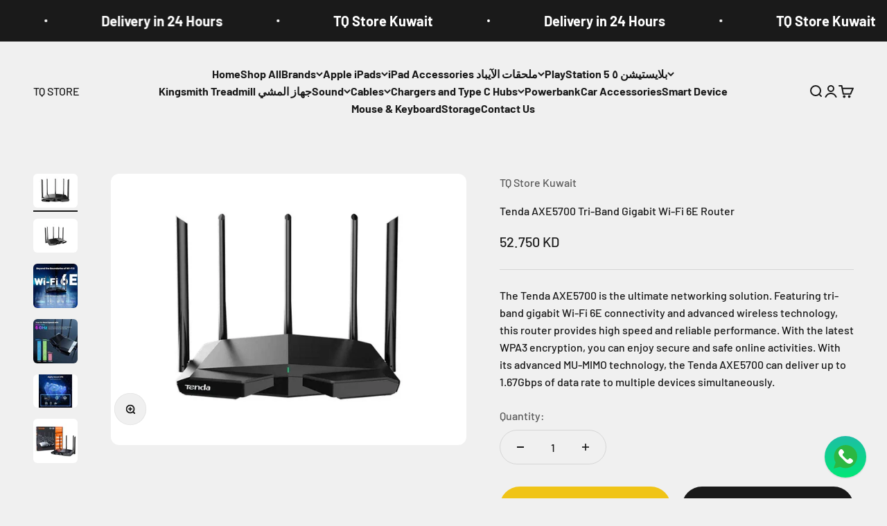

--- FILE ---
content_type: text/html; charset=utf-8
request_url: https://tqstorekw.com/products/tenda-axe5700-tri-band-gigabit-wi-fi-6e-router
body_size: 24971
content:
<!doctype html>

<html class="no-js" lang="en" dir="ltr">
  <head><!-- ! Yoast SEO -->
  <meta name="google-site-verification" content="FLkU3ctmi-K64k9IGx3HAITprjs4AcDBGY5khvry_fw" />
    <meta charset="utf-8">
    <meta name="viewport" content="width=device-width, initial-scale=1.0, height=device-height, minimum-scale=1.0, maximum-scale=1.0">
    <meta name="theme-color" content="#f0f0f0">
    <!-- Google Tag Manager -->
<script>(function(w,d,s,l,i){w[l]=w[l]||[];w[l].push({'gtm.start':
new Date().getTime(),event:'gtm.js'});var f=d.getElementsByTagName(s)[0],
j=d.createElement(s),dl=l!='dataLayer'?'&l='+l:'';j.async=true;j.src=
'https://www.googletagmanager.com/gtm.js?id='+i+dl;f.parentNode.insertBefore(j,f);
})(window,document,'script','dataLayer','GTM-P6K7JXBR');</script>
<!-- End Google Tag Manager --><link rel="shortcut icon" href="//tqstorekw.com/cdn/shop/files/TQ_LOGO.webp?v=1684758297&width=96">
      <link rel="apple-touch-icon" href="//tqstorekw.com/cdn/shop/files/TQ_LOGO.webp?v=1684758297&width=180"><link rel="preconnect" href="https://cdn.shopify.com">
    <link rel="preconnect" href="https://fonts.shopifycdn.com" crossorigin>
    <link rel="dns-prefetch" href="https://productreviews.shopifycdn.com"><link rel="preload" href="//tqstorekw.com/cdn/fonts/barlow/barlow_n7.691d1d11f150e857dcbc1c10ef03d825bc378d81.woff2" as="font" type="font/woff2" crossorigin><link rel="preload" href="//tqstorekw.com/cdn/fonts/barlow/barlow_n5.a193a1990790eba0cc5cca569d23799830e90f07.woff2" as="font" type="font/woff2" crossorigin><meta name="twitter:image:alt" content="Tenda AXE5700 Tri-Band Gigabit Wi-Fi 6E Router - TQ STORE">
  <script type="application/ld+json">
  {
    "@context": "https://schema.org",
    "@type": "Product",
    "productID": 7497794289856,
    "offers": [{
          "@type": "Offer",
          "name": "Tenda AXE5700 Tri-Band Gigabit Wi-Fi 6E Router",
          "availability":"https://schema.org/InStock",
          "price": 52.75,
          "priceCurrency": "KWD",
          "priceValidUntil": "2026-02-01","url": "https://tqstorekw.com/products/tenda-axe5700-tri-band-gigabit-wi-fi-6e-router?variant=43720258388160"
        }
],"brand": {
      "@type": "Brand",
      "name": "TQ Store Kuwait"
    },
    "name": "Tenda AXE5700 Tri-Band Gigabit Wi-Fi 6E Router",
    "description": "The Tenda AXE5700 is the ultimate networking solution. Featuring tri-band gigabit Wi-Fi 6E connectivity and advanced wireless technology, this router provides high speed and reliable performance. With the latest WPA3 encryption, you can enjoy secure and safe online activities. With its advanced MU-MIMO technology, the Tenda AXE5700 can deliver up to 1.67Gbps of data rate to multiple devices simultaneously.",
    "category": "",
    "url": "https://tqstorekw.com/products/tenda-axe5700-tri-band-gigabit-wi-fi-6e-router",
    "sku": null,"weight": {
        "@type": "QuantitativeValue",
        "unitCode": "kg",
        "value": 0.0
      },"image": {
      "@type": "ImageObject",
      "url": "https://tqstorekw.com/cdn/shop/files/tq-store-kuwait-default-title-tenda-axe5700-tri-band-gigabit-wi-fi-6e-router-36354353594560.jpg?v=1732041753&width=1024",
      "image": "https://tqstorekw.com/cdn/shop/files/tq-store-kuwait-default-title-tenda-axe5700-tri-band-gigabit-wi-fi-6e-router-36354353594560.jpg?v=1732041753&width=1024",
      "name": "Tenda AXE5700 Tri-Band Gigabit Wi-Fi 6E Router - TQ STORE",
      "width": "1024",
      "height": "1024"
    }
  }
  </script>



  <script type="application/ld+json">
  {
    "@context": "https://schema.org",
    "@type": "BreadcrumbList",
  "itemListElement": [{
      "@type": "ListItem",
      "position": 1,
      "name": "Home",
      "item": "https://tqstorekw.com"
    },{
          "@type": "ListItem",
          "position": 2,
          "name": "Tenda AXE5700 Tri-Band Gigabit Wi-Fi 6E Router",
          "item": "https://tqstorekw.com/products/tenda-axe5700-tri-band-gigabit-wi-fi-6e-router"
        }]
  }
  </script>

<style>/* Typography (heading) */
  @font-face {
  font-family: Barlow;
  font-weight: 700;
  font-style: normal;
  font-display: fallback;
  src: url("//tqstorekw.com/cdn/fonts/barlow/barlow_n7.691d1d11f150e857dcbc1c10ef03d825bc378d81.woff2") format("woff2"),
       url("//tqstorekw.com/cdn/fonts/barlow/barlow_n7.4fdbb1cb7da0e2c2f88492243ffa2b4f91924840.woff") format("woff");
}

@font-face {
  font-family: Barlow;
  font-weight: 700;
  font-style: italic;
  font-display: fallback;
  src: url("//tqstorekw.com/cdn/fonts/barlow/barlow_i7.50e19d6cc2ba5146fa437a5a7443c76d5d730103.woff2") format("woff2"),
       url("//tqstorekw.com/cdn/fonts/barlow/barlow_i7.47e9f98f1b094d912e6fd631cc3fe93d9f40964f.woff") format("woff");
}

/* Typography (body) */
  @font-face {
  font-family: Barlow;
  font-weight: 500;
  font-style: normal;
  font-display: fallback;
  src: url("//tqstorekw.com/cdn/fonts/barlow/barlow_n5.a193a1990790eba0cc5cca569d23799830e90f07.woff2") format("woff2"),
       url("//tqstorekw.com/cdn/fonts/barlow/barlow_n5.ae31c82169b1dc0715609b8cc6a610b917808358.woff") format("woff");
}

@font-face {
  font-family: Barlow;
  font-weight: 500;
  font-style: italic;
  font-display: fallback;
  src: url("//tqstorekw.com/cdn/fonts/barlow/barlow_i5.714d58286997b65cd479af615cfa9bb0a117a573.woff2") format("woff2"),
       url("//tqstorekw.com/cdn/fonts/barlow/barlow_i5.0120f77e6447d3b5df4bbec8ad8c2d029d87fb21.woff") format("woff");
}

@font-face {
  font-family: Barlow;
  font-weight: 700;
  font-style: normal;
  font-display: fallback;
  src: url("//tqstorekw.com/cdn/fonts/barlow/barlow_n7.691d1d11f150e857dcbc1c10ef03d825bc378d81.woff2") format("woff2"),
       url("//tqstorekw.com/cdn/fonts/barlow/barlow_n7.4fdbb1cb7da0e2c2f88492243ffa2b4f91924840.woff") format("woff");
}

@font-face {
  font-family: Barlow;
  font-weight: 700;
  font-style: italic;
  font-display: fallback;
  src: url("//tqstorekw.com/cdn/fonts/barlow/barlow_i7.50e19d6cc2ba5146fa437a5a7443c76d5d730103.woff2") format("woff2"),
       url("//tqstorekw.com/cdn/fonts/barlow/barlow_i7.47e9f98f1b094d912e6fd631cc3fe93d9f40964f.woff") format("woff");
}

:root {
    /**
     * ---------------------------------------------------------------------
     * SPACING VARIABLES
     *
     * We are using a spacing inspired from frameworks like Tailwind CSS.
     * ---------------------------------------------------------------------
     */
    --spacing-0-5: 0.125rem; /* 2px */
    --spacing-1: 0.25rem; /* 4px */
    --spacing-1-5: 0.375rem; /* 6px */
    --spacing-2: 0.5rem; /* 8px */
    --spacing-2-5: 0.625rem; /* 10px */
    --spacing-3: 0.75rem; /* 12px */
    --spacing-3-5: 0.875rem; /* 14px */
    --spacing-4: 1rem; /* 16px */
    --spacing-4-5: 1.125rem; /* 18px */
    --spacing-5: 1.25rem; /* 20px */
    --spacing-5-5: 1.375rem; /* 22px */
    --spacing-6: 1.5rem; /* 24px */
    --spacing-6-5: 1.625rem; /* 26px */
    --spacing-7: 1.75rem; /* 28px */
    --spacing-7-5: 1.875rem; /* 30px */
    --spacing-8: 2rem; /* 32px */
    --spacing-8-5: 2.125rem; /* 34px */
    --spacing-9: 2.25rem; /* 36px */
    --spacing-9-5: 2.375rem; /* 38px */
    --spacing-10: 2.5rem; /* 40px */
    --spacing-11: 2.75rem; /* 44px */
    --spacing-12: 3rem; /* 48px */
    --spacing-14: 3.5rem; /* 56px */
    --spacing-16: 4rem; /* 64px */
    --spacing-18: 4.5rem; /* 72px */
    --spacing-20: 5rem; /* 80px */
    --spacing-24: 6rem; /* 96px */
    --spacing-28: 7rem; /* 112px */
    --spacing-32: 8rem; /* 128px */
    --spacing-36: 9rem; /* 144px */
    --spacing-40: 10rem; /* 160px */
    --spacing-44: 11rem; /* 176px */
    --spacing-48: 12rem; /* 192px */
    --spacing-52: 13rem; /* 208px */
    --spacing-56: 14rem; /* 224px */
    --spacing-60: 15rem; /* 240px */
    --spacing-64: 16rem; /* 256px */
    --spacing-72: 18rem; /* 288px */
    --spacing-80: 20rem; /* 320px */
    --spacing-96: 24rem; /* 384px */

    /* Container */
    --container-max-width: 1600px;
    --container-narrow-max-width: 1350px;
    --container-gutter: var(--spacing-5);
    --section-outer-spacing-block: var(--spacing-12);
    --section-inner-max-spacing-block: var(--spacing-10);
    --section-inner-spacing-inline: var(--container-gutter);
    --section-stack-spacing-block: var(--spacing-8);

    /* Grid gutter */
    --grid-gutter: var(--spacing-5);

    /* Product list settings */
    --product-list-row-gap: var(--spacing-8);
    --product-list-column-gap: var(--grid-gutter);

    /* Form settings */
    --input-gap: var(--spacing-2);
    --input-height: 2.625rem;
    --input-padding-inline: var(--spacing-4);

    /* Other sizes */
    --sticky-area-height: calc(var(--sticky-announcement-bar-enabled, 0) * var(--announcement-bar-height, 0px) + var(--sticky-header-enabled, 0) * var(--header-height, 0px));

    /* RTL support */
    --transform-logical-flip: 1;
    --transform-origin-start: left;
    --transform-origin-end: right;

    /**
     * ---------------------------------------------------------------------
     * TYPOGRAPHY
     * ---------------------------------------------------------------------
     */

    /* Font properties */
    --heading-font-family: Barlow, sans-serif;
    --heading-font-weight: 700;
    --heading-font-style: normal;
    --heading-text-transform: normal;
    --heading-letter-spacing: -0.02em;
    --text-font-family: Barlow, sans-serif;
    --text-font-weight: 500;
    --text-font-style: normal;
    --text-letter-spacing: 0.0em;

    /* Font sizes */
    --text-h0: 3rem;
    --text-h1: 2.5rem;
    --text-h2: 2rem;
    --text-h3: 1.5rem;
    --text-h4: 1.375rem;
    --text-h5: 1.125rem;
    --text-h6: 1rem;
    --text-xs: 0.6875rem;
    --text-sm: 0.75rem;
    --text-base: 0.875rem;
    --text-lg: 1.125rem;

    /**
     * ---------------------------------------------------------------------
     * COLORS
     * ---------------------------------------------------------------------
     */

    /* Color settings */--accent: 26 26 26;
    --text-primary: 26 26 26;
    --background-primary: 240 240 240;
    --dialog-background: 255 255 255;
    --border-color: var(--text-color, var(--text-primary)) / 0.12;

    /* Button colors */
    --button-background-primary: 26 26 26;
    --button-text-primary: 255 255 255;
    --button-background-secondary: 240 196 23;
    --button-text-secondary: 26 26 26;

    /* Status colors */
    --success-background: 224 244 232;
    --success-text: 0 163 65;
    --warning-background: 255 246 233;
    --warning-text: 255 183 74;
    --error-background: 254 231 231;
    --error-text: 248 58 58;

    /* Product colors */
    --on-sale-text: 248 58 58;
    --on-sale-badge-background: 248 58 58;
    --on-sale-badge-text: 255 255 255;
    --sold-out-badge-background: 0 0 0;
    --sold-out-badge-text: 255 255 255;
    --primary-badge-background: 128 60 238;
    --primary-badge-text: 255 255 255;
    --star-color: 255 183 74;
    --product-card-background: 255 255 255;
    --product-card-text: 26 26 26;

    /* Header colors */
    --header-background: 240 240 240;
    --header-text: 26 26 26;

    /* Footer colors */
    --footer-background: 255 255 255;
    --footer-text: 26 26 26;

    /* Rounded variables (used for border radius) */
    --rounded-xs: 0.25rem;
    --rounded-sm: 0.375rem;
    --rounded: 0.75rem;
    --rounded-lg: 1.5rem;
    --rounded-full: 9999px;

    --rounded-button: 3.75rem;
    --rounded-input: 0.5rem;

    /* Box shadow */
    --shadow-sm: 0 2px 8px rgb(var(--text-primary) / 0.1);
    --shadow: 0 5px 15px rgb(var(--text-primary) / 0.1);
    --shadow-md: 0 5px 30px rgb(var(--text-primary) / 0.1);
    --shadow-block: 0px 18px 50px rgb(var(--text-primary) / 0.1);

    /**
     * ---------------------------------------------------------------------
     * OTHER
     * ---------------------------------------------------------------------
     */

    --cursor-close-svg-url: url(//tqstorekw.com/cdn/shop/t/9/assets/cursor-close.svg?v=147174565022153725511704033125);
    --cursor-zoom-in-svg-url: url(//tqstorekw.com/cdn/shop/t/9/assets/cursor-zoom-in.svg?v=154953035094101115921704033125);
    --cursor-zoom-out-svg-url: url(//tqstorekw.com/cdn/shop/t/9/assets/cursor-zoom-out.svg?v=16155520337305705181704033125);
    --checkmark-svg-url: url(//tqstorekw.com/cdn/shop/t/9/assets/checkmark.svg?v=77552481021870063511704033125);
  }

  [dir="rtl"]:root {
    /* RTL support */
    --transform-logical-flip: -1;
    --transform-origin-start: right;
    --transform-origin-end: left;
  }

  @media screen and (min-width: 700px) {
    :root {
      /* Typography (font size) */
      --text-h0: 4rem;
      --text-h1: 3rem;
      --text-h2: 2.5rem;
      --text-h3: 2rem;
      --text-h4: 1.625rem;
      --text-h5: 1.25rem;
      --text-h6: 1.125rem;

      --text-xs: 0.75rem;
      --text-sm: 0.875rem;
      --text-base: 1.0rem;
      --text-lg: 1.25rem;

      /* Spacing */
      --container-gutter: 2rem;
      --section-outer-spacing-block: var(--spacing-16);
      --section-inner-max-spacing-block: var(--spacing-12);
      --section-inner-spacing-inline: var(--spacing-12);
      --section-stack-spacing-block: var(--spacing-12);

      /* Grid gutter */
      --grid-gutter: var(--spacing-6);

      /* Product list settings */
      --product-list-row-gap: var(--spacing-12);

      /* Form settings */
      --input-gap: 1rem;
      --input-height: 3.125rem;
      --input-padding-inline: var(--spacing-5);
    }
  }

  @media screen and (min-width: 1000px) {
    :root {
      /* Spacing settings */
      --container-gutter: var(--spacing-12);
      --section-outer-spacing-block: var(--spacing-18);
      --section-inner-max-spacing-block: var(--spacing-16);
      --section-inner-spacing-inline: var(--spacing-16);
      --section-stack-spacing-block: var(--spacing-12);
    }
  }

  @media screen and (min-width: 1150px) {
    :root {
      /* Spacing settings */
      --container-gutter: var(--spacing-12);
      --section-outer-spacing-block: var(--spacing-20);
      --section-inner-max-spacing-block: var(--spacing-16);
      --section-inner-spacing-inline: var(--spacing-16);
      --section-stack-spacing-block: var(--spacing-12);
    }
  }

  @media screen and (min-width: 1400px) {
    :root {
      /* Typography (font size) */
      --text-h0: 5rem;
      --text-h1: 3.75rem;
      --text-h2: 3rem;
      --text-h3: 2.25rem;
      --text-h4: 2rem;
      --text-h5: 1.5rem;
      --text-h6: 1.25rem;

      --section-outer-spacing-block: var(--spacing-24);
      --section-inner-max-spacing-block: var(--spacing-18);
      --section-inner-spacing-inline: var(--spacing-18);
    }
  }

  @media screen and (min-width: 1600px) {
    :root {
      --section-outer-spacing-block: var(--spacing-24);
      --section-inner-max-spacing-block: var(--spacing-20);
      --section-inner-spacing-inline: var(--spacing-20);
    }
  }

  /**
   * ---------------------------------------------------------------------
   * LIQUID DEPENDANT CSS
   *
   * Our main CSS is Liquid free, but some very specific features depend on
   * theme settings, so we have them here
   * ---------------------------------------------------------------------
   */@media screen and (pointer: fine) {
        .button:not([disabled]):hover, .btn:not([disabled]):hover, .shopify-payment-button__button--unbranded:not([disabled]):hover {
          --button-background-opacity: 0.85;
        }

        .button--subdued:not([disabled]):hover {
          --button-background: var(--text-color) / .05 !important;
        }
      }</style><script>
  document.documentElement.classList.replace('no-js', 'js');

  // This allows to expose several variables to the global scope, to be used in scripts
  window.themeVariables = {
    settings: {
      showPageTransition: true,
      headingApparition: "split_fade",
      pageType: "product",
      moneyFormat: "{{amount}}0 KD",
      moneyWithCurrencyFormat: "{{amount}}0 KWD",
      currencyCodeEnabled: false,
      cartType: "popover",
      showDiscount: true,
      discountMode: "saving"
    },

    strings: {
      accessibilityClose: "Close",
      accessibilityNext: "Next",
      accessibilityPrevious: "Previous",
      addToCartButton: "Add to cart",
      soldOutButton: "Sold out",
      preOrderButton: "Pre-order",
      unavailableButton: "Unavailable",
      closeGallery: "Close gallery",
      zoomGallery: "Zoom",
      errorGallery: "Image cannot be loaded",
      soldOutBadge: "Sold out",
      discountBadge: "Save @@",
      sku: "SKU:",
      searchNoResults: "No results could be found.",
      addOrderNote: "Add order note",
      editOrderNote: "Edit order note",
      shippingEstimatorNoResults: "Sorry, we do not ship to your address.",
      shippingEstimatorOneResult: "There is one shipping rate for your address:",
      shippingEstimatorMultipleResults: "There are several shipping rates for your address:",
      shippingEstimatorError: "One or more error occurred while retrieving shipping rates:"
    },

    breakpoints: {
      'sm': 'screen and (min-width: 700px)',
      'md': 'screen and (min-width: 1000px)',
      'lg': 'screen and (min-width: 1150px)',
      'xl': 'screen and (min-width: 1400px)',

      'sm-max': 'screen and (max-width: 699px)',
      'md-max': 'screen and (max-width: 999px)',
      'lg-max': 'screen and (max-width: 1149px)',
      'xl-max': 'screen and (max-width: 1399px)'
    }
  };window.addEventListener('DOMContentLoaded', () => {
      const isReloaded = (window.performance.navigation && window.performance.navigation.type === 1) || window.performance.getEntriesByType('navigation').map((nav) => nav.type).includes('reload');

      if ('animate' in document.documentElement && window.matchMedia('(prefers-reduced-motion: no-preference)').matches && document.referrer.includes(location.host) && !isReloaded) {
        document.body.animate({opacity: [0, 1]}, {duration: 115, fill: 'forwards'});
      }
    });

    window.addEventListener('pageshow', (event) => {
      document.body.classList.remove('page-transition');

      if (event.persisted) {
        document.body.animate({opacity: [0, 1]}, {duration: 0, fill: 'forwards'});
      }
    });// For detecting native share
  document.documentElement.classList.add(`native-share--${navigator.share ? 'enabled' : 'disabled'}`);// We save the product ID in local storage to be eventually used for recently viewed section
    try {
      const recentlyViewedProducts = new Set(JSON.parse(localStorage.getItem('theme:recently-viewed-products') || '[]'));

      recentlyViewedProducts.delete(7497794289856); // Delete first to re-move the product
      recentlyViewedProducts.add(7497794289856);

      localStorage.setItem('theme:recently-viewed-products', JSON.stringify(Array.from(recentlyViewedProducts.values()).reverse()));
    } catch (e) {
      // Safari in private mode does not allow setting item, we silently fail
    }</script><script type="module" src="//tqstorekw.com/cdn/shop/t/9/assets/vendor.min.js?v=20880576495916334881704033105"></script>
    <script type="module" src="//tqstorekw.com/cdn/shop/t/9/assets/theme.js?v=112122819598474658591704033125"></script>
    <script type="module" src="//tqstorekw.com/cdn/shop/t/9/assets/sections.js?v=29131250656714209871704033656"></script>

    <script>window.performance && window.performance.mark && window.performance.mark('shopify.content_for_header.start');</script><meta name="google-site-verification" content="FLkU3ctmi-K64k9IGx3HAITprjs4AcDBGY5khvry_fw">
<meta id="shopify-digital-wallet" name="shopify-digital-wallet" content="/59731181760/digital_wallets/dialog">
<link rel="alternate" type="application/json+oembed" href="https://tqstorekw.com/products/tenda-axe5700-tri-band-gigabit-wi-fi-6e-router.oembed">
<script async="async" src="/checkouts/internal/preloads.js?locale=en-KW"></script>
<script id="shopify-features" type="application/json">{"accessToken":"c005bf122a4de345420f86eb4fa0d34c","betas":["rich-media-storefront-analytics"],"domain":"tqstorekw.com","predictiveSearch":true,"shopId":59731181760,"locale":"en"}</script>
<script>var Shopify = Shopify || {};
Shopify.shop = "tq-store-kuwait.myshopify.com";
Shopify.locale = "en";
Shopify.currency = {"active":"KWD","rate":"1.0"};
Shopify.country = "KW";
Shopify.theme = {"name":"Impactshopify-434","id":133105582272,"schema_name":"Impact","schema_version":"4.3.4","theme_store_id":null,"role":"main"};
Shopify.theme.handle = "null";
Shopify.theme.style = {"id":null,"handle":null};
Shopify.cdnHost = "tqstorekw.com/cdn";
Shopify.routes = Shopify.routes || {};
Shopify.routes.root = "/";</script>
<script type="module">!function(o){(o.Shopify=o.Shopify||{}).modules=!0}(window);</script>
<script>!function(o){function n(){var o=[];function n(){o.push(Array.prototype.slice.apply(arguments))}return n.q=o,n}var t=o.Shopify=o.Shopify||{};t.loadFeatures=n(),t.autoloadFeatures=n()}(window);</script>
<script id="shop-js-analytics" type="application/json">{"pageType":"product"}</script>
<script defer="defer" async type="module" src="//tqstorekw.com/cdn/shopifycloud/shop-js/modules/v2/client.init-shop-cart-sync_BT-GjEfc.en.esm.js"></script>
<script defer="defer" async type="module" src="//tqstorekw.com/cdn/shopifycloud/shop-js/modules/v2/chunk.common_D58fp_Oc.esm.js"></script>
<script defer="defer" async type="module" src="//tqstorekw.com/cdn/shopifycloud/shop-js/modules/v2/chunk.modal_xMitdFEc.esm.js"></script>
<script type="module">
  await import("//tqstorekw.com/cdn/shopifycloud/shop-js/modules/v2/client.init-shop-cart-sync_BT-GjEfc.en.esm.js");
await import("//tqstorekw.com/cdn/shopifycloud/shop-js/modules/v2/chunk.common_D58fp_Oc.esm.js");
await import("//tqstorekw.com/cdn/shopifycloud/shop-js/modules/v2/chunk.modal_xMitdFEc.esm.js");

  window.Shopify.SignInWithShop?.initShopCartSync?.({"fedCMEnabled":true,"windoidEnabled":true});

</script>
<script id="__st">var __st={"a":59731181760,"offset":10800,"reqid":"1e4e0e46-47a2-4d6a-80d0-be324587e5a5-1769109301","pageurl":"tqstorekw.com\/products\/tenda-axe5700-tri-band-gigabit-wi-fi-6e-router","u":"a506bd9b146d","p":"product","rtyp":"product","rid":7497794289856};</script>
<script>window.ShopifyPaypalV4VisibilityTracking = true;</script>
<script id="captcha-bootstrap">!function(){'use strict';const t='contact',e='account',n='new_comment',o=[[t,t],['blogs',n],['comments',n],[t,'customer']],c=[[e,'customer_login'],[e,'guest_login'],[e,'recover_customer_password'],[e,'create_customer']],r=t=>t.map((([t,e])=>`form[action*='/${t}']:not([data-nocaptcha='true']) input[name='form_type'][value='${e}']`)).join(','),a=t=>()=>t?[...document.querySelectorAll(t)].map((t=>t.form)):[];function s(){const t=[...o],e=r(t);return a(e)}const i='password',u='form_key',d=['recaptcha-v3-token','g-recaptcha-response','h-captcha-response',i],f=()=>{try{return window.sessionStorage}catch{return}},m='__shopify_v',_=t=>t.elements[u];function p(t,e,n=!1){try{const o=window.sessionStorage,c=JSON.parse(o.getItem(e)),{data:r}=function(t){const{data:e,action:n}=t;return t[m]||n?{data:e,action:n}:{data:t,action:n}}(c);for(const[e,n]of Object.entries(r))t.elements[e]&&(t.elements[e].value=n);n&&o.removeItem(e)}catch(o){console.error('form repopulation failed',{error:o})}}const l='form_type',E='cptcha';function T(t){t.dataset[E]=!0}const w=window,h=w.document,L='Shopify',v='ce_forms',y='captcha';let A=!1;((t,e)=>{const n=(g='f06e6c50-85a8-45c8-87d0-21a2b65856fe',I='https://cdn.shopify.com/shopifycloud/storefront-forms-hcaptcha/ce_storefront_forms_captcha_hcaptcha.v1.5.2.iife.js',D={infoText:'Protected by hCaptcha',privacyText:'Privacy',termsText:'Terms'},(t,e,n)=>{const o=w[L][v],c=o.bindForm;if(c)return c(t,g,e,D).then(n);var r;o.q.push([[t,g,e,D],n]),r=I,A||(h.body.append(Object.assign(h.createElement('script'),{id:'captcha-provider',async:!0,src:r})),A=!0)});var g,I,D;w[L]=w[L]||{},w[L][v]=w[L][v]||{},w[L][v].q=[],w[L][y]=w[L][y]||{},w[L][y].protect=function(t,e){n(t,void 0,e),T(t)},Object.freeze(w[L][y]),function(t,e,n,w,h,L){const[v,y,A,g]=function(t,e,n){const i=e?o:[],u=t?c:[],d=[...i,...u],f=r(d),m=r(i),_=r(d.filter((([t,e])=>n.includes(e))));return[a(f),a(m),a(_),s()]}(w,h,L),I=t=>{const e=t.target;return e instanceof HTMLFormElement?e:e&&e.form},D=t=>v().includes(t);t.addEventListener('submit',(t=>{const e=I(t);if(!e)return;const n=D(e)&&!e.dataset.hcaptchaBound&&!e.dataset.recaptchaBound,o=_(e),c=g().includes(e)&&(!o||!o.value);(n||c)&&t.preventDefault(),c&&!n&&(function(t){try{if(!f())return;!function(t){const e=f();if(!e)return;const n=_(t);if(!n)return;const o=n.value;o&&e.removeItem(o)}(t);const e=Array.from(Array(32),(()=>Math.random().toString(36)[2])).join('');!function(t,e){_(t)||t.append(Object.assign(document.createElement('input'),{type:'hidden',name:u})),t.elements[u].value=e}(t,e),function(t,e){const n=f();if(!n)return;const o=[...t.querySelectorAll(`input[type='${i}']`)].map((({name:t})=>t)),c=[...d,...o],r={};for(const[a,s]of new FormData(t).entries())c.includes(a)||(r[a]=s);n.setItem(e,JSON.stringify({[m]:1,action:t.action,data:r}))}(t,e)}catch(e){console.error('failed to persist form',e)}}(e),e.submit())}));const S=(t,e)=>{t&&!t.dataset[E]&&(n(t,e.some((e=>e===t))),T(t))};for(const o of['focusin','change'])t.addEventListener(o,(t=>{const e=I(t);D(e)&&S(e,y())}));const B=e.get('form_key'),M=e.get(l),P=B&&M;t.addEventListener('DOMContentLoaded',(()=>{const t=y();if(P)for(const e of t)e.elements[l].value===M&&p(e,B);[...new Set([...A(),...v().filter((t=>'true'===t.dataset.shopifyCaptcha))])].forEach((e=>S(e,t)))}))}(h,new URLSearchParams(w.location.search),n,t,e,['guest_login'])})(!0,!0)}();</script>
<script integrity="sha256-4kQ18oKyAcykRKYeNunJcIwy7WH5gtpwJnB7kiuLZ1E=" data-source-attribution="shopify.loadfeatures" defer="defer" src="//tqstorekw.com/cdn/shopifycloud/storefront/assets/storefront/load_feature-a0a9edcb.js" crossorigin="anonymous"></script>
<script data-source-attribution="shopify.dynamic_checkout.dynamic.init">var Shopify=Shopify||{};Shopify.PaymentButton=Shopify.PaymentButton||{isStorefrontPortableWallets:!0,init:function(){window.Shopify.PaymentButton.init=function(){};var t=document.createElement("script");t.src="https://tqstorekw.com/cdn/shopifycloud/portable-wallets/latest/portable-wallets.en.js",t.type="module",document.head.appendChild(t)}};
</script>
<script data-source-attribution="shopify.dynamic_checkout.buyer_consent">
  function portableWalletsHideBuyerConsent(e){var t=document.getElementById("shopify-buyer-consent"),n=document.getElementById("shopify-subscription-policy-button");t&&n&&(t.classList.add("hidden"),t.setAttribute("aria-hidden","true"),n.removeEventListener("click",e))}function portableWalletsShowBuyerConsent(e){var t=document.getElementById("shopify-buyer-consent"),n=document.getElementById("shopify-subscription-policy-button");t&&n&&(t.classList.remove("hidden"),t.removeAttribute("aria-hidden"),n.addEventListener("click",e))}window.Shopify?.PaymentButton&&(window.Shopify.PaymentButton.hideBuyerConsent=portableWalletsHideBuyerConsent,window.Shopify.PaymentButton.showBuyerConsent=portableWalletsShowBuyerConsent);
</script>
<script>
  function portableWalletsCleanup(e){e&&e.src&&console.error("Failed to load portable wallets script "+e.src);var t=document.querySelectorAll("shopify-accelerated-checkout .shopify-payment-button__skeleton, shopify-accelerated-checkout-cart .wallet-cart-button__skeleton"),e=document.getElementById("shopify-buyer-consent");for(let e=0;e<t.length;e++)t[e].remove();e&&e.remove()}function portableWalletsNotLoadedAsModule(e){e instanceof ErrorEvent&&"string"==typeof e.message&&e.message.includes("import.meta")&&"string"==typeof e.filename&&e.filename.includes("portable-wallets")&&(window.removeEventListener("error",portableWalletsNotLoadedAsModule),window.Shopify.PaymentButton.failedToLoad=e,"loading"===document.readyState?document.addEventListener("DOMContentLoaded",window.Shopify.PaymentButton.init):window.Shopify.PaymentButton.init())}window.addEventListener("error",portableWalletsNotLoadedAsModule);
</script>

<script type="module" src="https://tqstorekw.com/cdn/shopifycloud/portable-wallets/latest/portable-wallets.en.js" onError="portableWalletsCleanup(this)" crossorigin="anonymous"></script>
<script nomodule>
  document.addEventListener("DOMContentLoaded", portableWalletsCleanup);
</script>

<link id="shopify-accelerated-checkout-styles" rel="stylesheet" media="screen" href="https://tqstorekw.com/cdn/shopifycloud/portable-wallets/latest/accelerated-checkout-backwards-compat.css" crossorigin="anonymous">
<style id="shopify-accelerated-checkout-cart">
        #shopify-buyer-consent {
  margin-top: 1em;
  display: inline-block;
  width: 100%;
}

#shopify-buyer-consent.hidden {
  display: none;
}

#shopify-subscription-policy-button {
  background: none;
  border: none;
  padding: 0;
  text-decoration: underline;
  font-size: inherit;
  cursor: pointer;
}

#shopify-subscription-policy-button::before {
  box-shadow: none;
}

      </style>

<script>window.performance && window.performance.mark && window.performance.mark('shopify.content_for_header.end');</script>
<link href="//tqstorekw.com/cdn/shop/t/9/assets/theme.css?v=2778713658054040761704033105" rel="stylesheet" type="text/css" media="all" /><!-- BEGIN app block: shopify://apps/musbu-wa-chat/blocks/app-embed/267d7a73-494b-4925-ba55-49fe70b0f09e -->

<div id="cx_whatsapp_init"></div>


<script>
console.log("--------------CX - WhatsApp Chat---------------");
window.cxMusbuMetaData = ;

// Check if FontAwesome object exists
if (typeof FontAwesome == "undefined") {
    // FontAwesome is not loaded, add the CDN link
    var link = document.createElement("link");
    link.rel = "stylesheet";
    link.href = "https://cdnjs.cloudflare.com/ajax/libs/font-awesome/5.15.3/css/fontawesome.min.css";
    link.integrity = "sha512-OdEXQYCOldjqUEsuMKsZRj93Ht23QRlhIb8E/X0sbwZhme8eUw6g8q7AdxGJKakcBbv7+/PX0Gc2btf7Ru8cZA==";
    link.crossOrigin = "anonymous";
    link.referrerPolicy = "no-referrer";
    document.head.appendChild(link);
}
</script>


<!-- END app block --><script src="https://cdn.shopify.com/extensions/019a15d4-71d4-7279-8062-f2f76f98d8e1/musbu-49/assets/cx_whatsapp_button.js" type="text/javascript" defer="defer"></script>
<link href="https://cdn.shopify.com/extensions/019a15d4-71d4-7279-8062-f2f76f98d8e1/musbu-49/assets/musbu-chat-support.css" rel="stylesheet" type="text/css" media="all">
<link rel="canonical" href="https://tqstorekw.com/products/tenda-axe5700-tri-band-gigabit-wi-fi-6e-router">
<meta property="og:image" content="https://cdn.shopify.com/s/files/1/0597/3118/1760/files/tq-store-kuwait-default-title-tenda-axe5700-tri-band-gigabit-wi-fi-6e-router-36354353594560.jpg?v=1732041753" />
<meta property="og:image:secure_url" content="https://cdn.shopify.com/s/files/1/0597/3118/1760/files/tq-store-kuwait-default-title-tenda-axe5700-tri-band-gigabit-wi-fi-6e-router-36354353594560.jpg?v=1732041753" />
<meta property="og:image:width" content="1308" />
<meta property="og:image:height" content="1000" />
<meta property="og:image:alt" content="Tenda AXE5700 Tri-Band Gigabit Wi-Fi 6E Router - TQ STORE" />
<link href="https://monorail-edge.shopifysvc.com" rel="dns-prefetch">
<script>(function(){if ("sendBeacon" in navigator && "performance" in window) {try {var session_token_from_headers = performance.getEntriesByType('navigation')[0].serverTiming.find(x => x.name == '_s').description;} catch {var session_token_from_headers = undefined;}var session_cookie_matches = document.cookie.match(/_shopify_s=([^;]*)/);var session_token_from_cookie = session_cookie_matches && session_cookie_matches.length === 2 ? session_cookie_matches[1] : "";var session_token = session_token_from_headers || session_token_from_cookie || "";function handle_abandonment_event(e) {var entries = performance.getEntries().filter(function(entry) {return /monorail-edge.shopifysvc.com/.test(entry.name);});if (!window.abandonment_tracked && entries.length === 0) {window.abandonment_tracked = true;var currentMs = Date.now();var navigation_start = performance.timing.navigationStart;var payload = {shop_id: 59731181760,url: window.location.href,navigation_start,duration: currentMs - navigation_start,session_token,page_type: "product"};window.navigator.sendBeacon("https://monorail-edge.shopifysvc.com/v1/produce", JSON.stringify({schema_id: "online_store_buyer_site_abandonment/1.1",payload: payload,metadata: {event_created_at_ms: currentMs,event_sent_at_ms: currentMs}}));}}window.addEventListener('pagehide', handle_abandonment_event);}}());</script>
<script id="web-pixels-manager-setup">(function e(e,d,r,n,o){if(void 0===o&&(o={}),!Boolean(null===(a=null===(i=window.Shopify)||void 0===i?void 0:i.analytics)||void 0===a?void 0:a.replayQueue)){var i,a;window.Shopify=window.Shopify||{};var t=window.Shopify;t.analytics=t.analytics||{};var s=t.analytics;s.replayQueue=[],s.publish=function(e,d,r){return s.replayQueue.push([e,d,r]),!0};try{self.performance.mark("wpm:start")}catch(e){}var l=function(){var e={modern:/Edge?\/(1{2}[4-9]|1[2-9]\d|[2-9]\d{2}|\d{4,})\.\d+(\.\d+|)|Firefox\/(1{2}[4-9]|1[2-9]\d|[2-9]\d{2}|\d{4,})\.\d+(\.\d+|)|Chrom(ium|e)\/(9{2}|\d{3,})\.\d+(\.\d+|)|(Maci|X1{2}).+ Version\/(15\.\d+|(1[6-9]|[2-9]\d|\d{3,})\.\d+)([,.]\d+|)( \(\w+\)|)( Mobile\/\w+|) Safari\/|Chrome.+OPR\/(9{2}|\d{3,})\.\d+\.\d+|(CPU[ +]OS|iPhone[ +]OS|CPU[ +]iPhone|CPU IPhone OS|CPU iPad OS)[ +]+(15[._]\d+|(1[6-9]|[2-9]\d|\d{3,})[._]\d+)([._]\d+|)|Android:?[ /-](13[3-9]|1[4-9]\d|[2-9]\d{2}|\d{4,})(\.\d+|)(\.\d+|)|Android.+Firefox\/(13[5-9]|1[4-9]\d|[2-9]\d{2}|\d{4,})\.\d+(\.\d+|)|Android.+Chrom(ium|e)\/(13[3-9]|1[4-9]\d|[2-9]\d{2}|\d{4,})\.\d+(\.\d+|)|SamsungBrowser\/([2-9]\d|\d{3,})\.\d+/,legacy:/Edge?\/(1[6-9]|[2-9]\d|\d{3,})\.\d+(\.\d+|)|Firefox\/(5[4-9]|[6-9]\d|\d{3,})\.\d+(\.\d+|)|Chrom(ium|e)\/(5[1-9]|[6-9]\d|\d{3,})\.\d+(\.\d+|)([\d.]+$|.*Safari\/(?![\d.]+ Edge\/[\d.]+$))|(Maci|X1{2}).+ Version\/(10\.\d+|(1[1-9]|[2-9]\d|\d{3,})\.\d+)([,.]\d+|)( \(\w+\)|)( Mobile\/\w+|) Safari\/|Chrome.+OPR\/(3[89]|[4-9]\d|\d{3,})\.\d+\.\d+|(CPU[ +]OS|iPhone[ +]OS|CPU[ +]iPhone|CPU IPhone OS|CPU iPad OS)[ +]+(10[._]\d+|(1[1-9]|[2-9]\d|\d{3,})[._]\d+)([._]\d+|)|Android:?[ /-](13[3-9]|1[4-9]\d|[2-9]\d{2}|\d{4,})(\.\d+|)(\.\d+|)|Mobile Safari.+OPR\/([89]\d|\d{3,})\.\d+\.\d+|Android.+Firefox\/(13[5-9]|1[4-9]\d|[2-9]\d{2}|\d{4,})\.\d+(\.\d+|)|Android.+Chrom(ium|e)\/(13[3-9]|1[4-9]\d|[2-9]\d{2}|\d{4,})\.\d+(\.\d+|)|Android.+(UC? ?Browser|UCWEB|U3)[ /]?(15\.([5-9]|\d{2,})|(1[6-9]|[2-9]\d|\d{3,})\.\d+)\.\d+|SamsungBrowser\/(5\.\d+|([6-9]|\d{2,})\.\d+)|Android.+MQ{2}Browser\/(14(\.(9|\d{2,})|)|(1[5-9]|[2-9]\d|\d{3,})(\.\d+|))(\.\d+|)|K[Aa][Ii]OS\/(3\.\d+|([4-9]|\d{2,})\.\d+)(\.\d+|)/},d=e.modern,r=e.legacy,n=navigator.userAgent;return n.match(d)?"modern":n.match(r)?"legacy":"unknown"}(),u="modern"===l?"modern":"legacy",c=(null!=n?n:{modern:"",legacy:""})[u],f=function(e){return[e.baseUrl,"/wpm","/b",e.hashVersion,"modern"===e.buildTarget?"m":"l",".js"].join("")}({baseUrl:d,hashVersion:r,buildTarget:u}),m=function(e){var d=e.version,r=e.bundleTarget,n=e.surface,o=e.pageUrl,i=e.monorailEndpoint;return{emit:function(e){var a=e.status,t=e.errorMsg,s=(new Date).getTime(),l=JSON.stringify({metadata:{event_sent_at_ms:s},events:[{schema_id:"web_pixels_manager_load/3.1",payload:{version:d,bundle_target:r,page_url:o,status:a,surface:n,error_msg:t},metadata:{event_created_at_ms:s}}]});if(!i)return console&&console.warn&&console.warn("[Web Pixels Manager] No Monorail endpoint provided, skipping logging."),!1;try{return self.navigator.sendBeacon.bind(self.navigator)(i,l)}catch(e){}var u=new XMLHttpRequest;try{return u.open("POST",i,!0),u.setRequestHeader("Content-Type","text/plain"),u.send(l),!0}catch(e){return console&&console.warn&&console.warn("[Web Pixels Manager] Got an unhandled error while logging to Monorail."),!1}}}}({version:r,bundleTarget:l,surface:e.surface,pageUrl:self.location.href,monorailEndpoint:e.monorailEndpoint});try{o.browserTarget=l,function(e){var d=e.src,r=e.async,n=void 0===r||r,o=e.onload,i=e.onerror,a=e.sri,t=e.scriptDataAttributes,s=void 0===t?{}:t,l=document.createElement("script"),u=document.querySelector("head"),c=document.querySelector("body");if(l.async=n,l.src=d,a&&(l.integrity=a,l.crossOrigin="anonymous"),s)for(var f in s)if(Object.prototype.hasOwnProperty.call(s,f))try{l.dataset[f]=s[f]}catch(e){}if(o&&l.addEventListener("load",o),i&&l.addEventListener("error",i),u)u.appendChild(l);else{if(!c)throw new Error("Did not find a head or body element to append the script");c.appendChild(l)}}({src:f,async:!0,onload:function(){if(!function(){var e,d;return Boolean(null===(d=null===(e=window.Shopify)||void 0===e?void 0:e.analytics)||void 0===d?void 0:d.initialized)}()){var d=window.webPixelsManager.init(e)||void 0;if(d){var r=window.Shopify.analytics;r.replayQueue.forEach((function(e){var r=e[0],n=e[1],o=e[2];d.publishCustomEvent(r,n,o)})),r.replayQueue=[],r.publish=d.publishCustomEvent,r.visitor=d.visitor,r.initialized=!0}}},onerror:function(){return m.emit({status:"failed",errorMsg:"".concat(f," has failed to load")})},sri:function(e){var d=/^sha384-[A-Za-z0-9+/=]+$/;return"string"==typeof e&&d.test(e)}(c)?c:"",scriptDataAttributes:o}),m.emit({status:"loading"})}catch(e){m.emit({status:"failed",errorMsg:(null==e?void 0:e.message)||"Unknown error"})}}})({shopId: 59731181760,storefrontBaseUrl: "https://tqstorekw.com",extensionsBaseUrl: "https://extensions.shopifycdn.com/cdn/shopifycloud/web-pixels-manager",monorailEndpoint: "https://monorail-edge.shopifysvc.com/unstable/produce_batch",surface: "storefront-renderer",enabledBetaFlags: ["2dca8a86"],webPixelsConfigList: [{"id":"1764098240","configuration":"{\"pixel_id\":\"1610084143652907\",\"pixel_type\":\"facebook_pixel\"}","eventPayloadVersion":"v1","runtimeContext":"OPEN","scriptVersion":"ca16bc87fe92b6042fbaa3acc2fbdaa6","type":"APP","apiClientId":2329312,"privacyPurposes":["ANALYTICS","MARKETING","SALE_OF_DATA"],"dataSharingAdjustments":{"protectedCustomerApprovalScopes":["read_customer_address","read_customer_email","read_customer_name","read_customer_personal_data","read_customer_phone"]}},{"id":"529727680","configuration":"{\"config\":\"{\\\"pixel_id\\\":\\\"G-ELNS13KH22\\\",\\\"target_country\\\":\\\"KW\\\",\\\"gtag_events\\\":[{\\\"type\\\":\\\"begin_checkout\\\",\\\"action_label\\\":\\\"G-ELNS13KH22\\\"},{\\\"type\\\":\\\"search\\\",\\\"action_label\\\":\\\"G-ELNS13KH22\\\"},{\\\"type\\\":\\\"view_item\\\",\\\"action_label\\\":[\\\"G-ELNS13KH22\\\",\\\"MC-N4MP31N8CX\\\"]},{\\\"type\\\":\\\"purchase\\\",\\\"action_label\\\":[\\\"G-ELNS13KH22\\\",\\\"MC-N4MP31N8CX\\\"]},{\\\"type\\\":\\\"page_view\\\",\\\"action_label\\\":[\\\"G-ELNS13KH22\\\",\\\"MC-N4MP31N8CX\\\"]},{\\\"type\\\":\\\"add_payment_info\\\",\\\"action_label\\\":\\\"G-ELNS13KH22\\\"},{\\\"type\\\":\\\"add_to_cart\\\",\\\"action_label\\\":\\\"G-ELNS13KH22\\\"}],\\\"enable_monitoring_mode\\\":false}\"}","eventPayloadVersion":"v1","runtimeContext":"OPEN","scriptVersion":"b2a88bafab3e21179ed38636efcd8a93","type":"APP","apiClientId":1780363,"privacyPurposes":[],"dataSharingAdjustments":{"protectedCustomerApprovalScopes":["read_customer_address","read_customer_email","read_customer_name","read_customer_personal_data","read_customer_phone"]}},{"id":"shopify-app-pixel","configuration":"{}","eventPayloadVersion":"v1","runtimeContext":"STRICT","scriptVersion":"0450","apiClientId":"shopify-pixel","type":"APP","privacyPurposes":["ANALYTICS","MARKETING"]},{"id":"shopify-custom-pixel","eventPayloadVersion":"v1","runtimeContext":"LAX","scriptVersion":"0450","apiClientId":"shopify-pixel","type":"CUSTOM","privacyPurposes":["ANALYTICS","MARKETING"]}],isMerchantRequest: false,initData: {"shop":{"name":"TQ STORE","paymentSettings":{"currencyCode":"KWD"},"myshopifyDomain":"tq-store-kuwait.myshopify.com","countryCode":"KW","storefrontUrl":"https:\/\/tqstorekw.com"},"customer":null,"cart":null,"checkout":null,"productVariants":[{"price":{"amount":52.75,"currencyCode":"KWD"},"product":{"title":"Tenda AXE5700 Tri-Band Gigabit Wi-Fi 6E Router","vendor":"TQ Store Kuwait","id":"7497794289856","untranslatedTitle":"Tenda AXE5700 Tri-Band Gigabit Wi-Fi 6E Router","url":"\/products\/tenda-axe5700-tri-band-gigabit-wi-fi-6e-router","type":""},"id":"43720258388160","image":{"src":"\/\/tqstorekw.com\/cdn\/shop\/files\/tq-store-kuwait-default-title-tenda-axe5700-tri-band-gigabit-wi-fi-6e-router-36354353594560.jpg?v=1732041753"},"sku":null,"title":"Default Title","untranslatedTitle":"Default Title"}],"purchasingCompany":null},},"https://tqstorekw.com/cdn","fcfee988w5aeb613cpc8e4bc33m6693e112",{"modern":"","legacy":""},{"shopId":"59731181760","storefrontBaseUrl":"https:\/\/tqstorekw.com","extensionBaseUrl":"https:\/\/extensions.shopifycdn.com\/cdn\/shopifycloud\/web-pixels-manager","surface":"storefront-renderer","enabledBetaFlags":"[\"2dca8a86\"]","isMerchantRequest":"false","hashVersion":"fcfee988w5aeb613cpc8e4bc33m6693e112","publish":"custom","events":"[[\"page_viewed\",{}],[\"product_viewed\",{\"productVariant\":{\"price\":{\"amount\":52.75,\"currencyCode\":\"KWD\"},\"product\":{\"title\":\"Tenda AXE5700 Tri-Band Gigabit Wi-Fi 6E Router\",\"vendor\":\"TQ Store Kuwait\",\"id\":\"7497794289856\",\"untranslatedTitle\":\"Tenda AXE5700 Tri-Band Gigabit Wi-Fi 6E Router\",\"url\":\"\/products\/tenda-axe5700-tri-band-gigabit-wi-fi-6e-router\",\"type\":\"\"},\"id\":\"43720258388160\",\"image\":{\"src\":\"\/\/tqstorekw.com\/cdn\/shop\/files\/tq-store-kuwait-default-title-tenda-axe5700-tri-band-gigabit-wi-fi-6e-router-36354353594560.jpg?v=1732041753\"},\"sku\":null,\"title\":\"Default Title\",\"untranslatedTitle\":\"Default Title\"}}]]"});</script><script>
  window.ShopifyAnalytics = window.ShopifyAnalytics || {};
  window.ShopifyAnalytics.meta = window.ShopifyAnalytics.meta || {};
  window.ShopifyAnalytics.meta.currency = 'KWD';
  var meta = {"product":{"id":7497794289856,"gid":"gid:\/\/shopify\/Product\/7497794289856","vendor":"TQ Store Kuwait","type":"","handle":"tenda-axe5700-tri-band-gigabit-wi-fi-6e-router","variants":[{"id":43720258388160,"price":5275,"name":"Tenda AXE5700 Tri-Band Gigabit Wi-Fi 6E Router","public_title":null,"sku":null}],"remote":false},"page":{"pageType":"product","resourceType":"product","resourceId":7497794289856,"requestId":"1e4e0e46-47a2-4d6a-80d0-be324587e5a5-1769109301"}};
  for (var attr in meta) {
    window.ShopifyAnalytics.meta[attr] = meta[attr];
  }
</script>
<script class="analytics">
  (function () {
    var customDocumentWrite = function(content) {
      var jquery = null;

      if (window.jQuery) {
        jquery = window.jQuery;
      } else if (window.Checkout && window.Checkout.$) {
        jquery = window.Checkout.$;
      }

      if (jquery) {
        jquery('body').append(content);
      }
    };

    var hasLoggedConversion = function(token) {
      if (token) {
        return document.cookie.indexOf('loggedConversion=' + token) !== -1;
      }
      return false;
    }

    var setCookieIfConversion = function(token) {
      if (token) {
        var twoMonthsFromNow = new Date(Date.now());
        twoMonthsFromNow.setMonth(twoMonthsFromNow.getMonth() + 2);

        document.cookie = 'loggedConversion=' + token + '; expires=' + twoMonthsFromNow;
      }
    }

    var trekkie = window.ShopifyAnalytics.lib = window.trekkie = window.trekkie || [];
    if (trekkie.integrations) {
      return;
    }
    trekkie.methods = [
      'identify',
      'page',
      'ready',
      'track',
      'trackForm',
      'trackLink'
    ];
    trekkie.factory = function(method) {
      return function() {
        var args = Array.prototype.slice.call(arguments);
        args.unshift(method);
        trekkie.push(args);
        return trekkie;
      };
    };
    for (var i = 0; i < trekkie.methods.length; i++) {
      var key = trekkie.methods[i];
      trekkie[key] = trekkie.factory(key);
    }
    trekkie.load = function(config) {
      trekkie.config = config || {};
      trekkie.config.initialDocumentCookie = document.cookie;
      var first = document.getElementsByTagName('script')[0];
      var script = document.createElement('script');
      script.type = 'text/javascript';
      script.onerror = function(e) {
        var scriptFallback = document.createElement('script');
        scriptFallback.type = 'text/javascript';
        scriptFallback.onerror = function(error) {
                var Monorail = {
      produce: function produce(monorailDomain, schemaId, payload) {
        var currentMs = new Date().getTime();
        var event = {
          schema_id: schemaId,
          payload: payload,
          metadata: {
            event_created_at_ms: currentMs,
            event_sent_at_ms: currentMs
          }
        };
        return Monorail.sendRequest("https://" + monorailDomain + "/v1/produce", JSON.stringify(event));
      },
      sendRequest: function sendRequest(endpointUrl, payload) {
        // Try the sendBeacon API
        if (window && window.navigator && typeof window.navigator.sendBeacon === 'function' && typeof window.Blob === 'function' && !Monorail.isIos12()) {
          var blobData = new window.Blob([payload], {
            type: 'text/plain'
          });

          if (window.navigator.sendBeacon(endpointUrl, blobData)) {
            return true;
          } // sendBeacon was not successful

        } // XHR beacon

        var xhr = new XMLHttpRequest();

        try {
          xhr.open('POST', endpointUrl);
          xhr.setRequestHeader('Content-Type', 'text/plain');
          xhr.send(payload);
        } catch (e) {
          console.log(e);
        }

        return false;
      },
      isIos12: function isIos12() {
        return window.navigator.userAgent.lastIndexOf('iPhone; CPU iPhone OS 12_') !== -1 || window.navigator.userAgent.lastIndexOf('iPad; CPU OS 12_') !== -1;
      }
    };
    Monorail.produce('monorail-edge.shopifysvc.com',
      'trekkie_storefront_load_errors/1.1',
      {shop_id: 59731181760,
      theme_id: 133105582272,
      app_name: "storefront",
      context_url: window.location.href,
      source_url: "//tqstorekw.com/cdn/s/trekkie.storefront.46a754ac07d08c656eb845cfbf513dd9a18d4ced.min.js"});

        };
        scriptFallback.async = true;
        scriptFallback.src = '//tqstorekw.com/cdn/s/trekkie.storefront.46a754ac07d08c656eb845cfbf513dd9a18d4ced.min.js';
        first.parentNode.insertBefore(scriptFallback, first);
      };
      script.async = true;
      script.src = '//tqstorekw.com/cdn/s/trekkie.storefront.46a754ac07d08c656eb845cfbf513dd9a18d4ced.min.js';
      first.parentNode.insertBefore(script, first);
    };
    trekkie.load(
      {"Trekkie":{"appName":"storefront","development":false,"defaultAttributes":{"shopId":59731181760,"isMerchantRequest":null,"themeId":133105582272,"themeCityHash":"14542723524737037188","contentLanguage":"en","currency":"KWD","eventMetadataId":"72d2d6da-a229-47c8-bddb-699a7139f5c9"},"isServerSideCookieWritingEnabled":true,"monorailRegion":"shop_domain","enabledBetaFlags":["65f19447"]},"Session Attribution":{},"S2S":{"facebookCapiEnabled":true,"source":"trekkie-storefront-renderer","apiClientId":580111}}
    );

    var loaded = false;
    trekkie.ready(function() {
      if (loaded) return;
      loaded = true;

      window.ShopifyAnalytics.lib = window.trekkie;

      var originalDocumentWrite = document.write;
      document.write = customDocumentWrite;
      try { window.ShopifyAnalytics.merchantGoogleAnalytics.call(this); } catch(error) {};
      document.write = originalDocumentWrite;

      window.ShopifyAnalytics.lib.page(null,{"pageType":"product","resourceType":"product","resourceId":7497794289856,"requestId":"1e4e0e46-47a2-4d6a-80d0-be324587e5a5-1769109301","shopifyEmitted":true});

      var match = window.location.pathname.match(/checkouts\/(.+)\/(thank_you|post_purchase)/)
      var token = match? match[1]: undefined;
      if (!hasLoggedConversion(token)) {
        setCookieIfConversion(token);
        window.ShopifyAnalytics.lib.track("Viewed Product",{"currency":"KWD","variantId":43720258388160,"productId":7497794289856,"productGid":"gid:\/\/shopify\/Product\/7497794289856","name":"Tenda AXE5700 Tri-Band Gigabit Wi-Fi 6E Router","price":"52.750","sku":null,"brand":"TQ Store Kuwait","variant":null,"category":"","nonInteraction":true,"remote":false},undefined,undefined,{"shopifyEmitted":true});
      window.ShopifyAnalytics.lib.track("monorail:\/\/trekkie_storefront_viewed_product\/1.1",{"currency":"KWD","variantId":43720258388160,"productId":7497794289856,"productGid":"gid:\/\/shopify\/Product\/7497794289856","name":"Tenda AXE5700 Tri-Band Gigabit Wi-Fi 6E Router","price":"52.750","sku":null,"brand":"TQ Store Kuwait","variant":null,"category":"","nonInteraction":true,"remote":false,"referer":"https:\/\/tqstorekw.com\/products\/tenda-axe5700-tri-band-gigabit-wi-fi-6e-router"});
      }
    });


        var eventsListenerScript = document.createElement('script');
        eventsListenerScript.async = true;
        eventsListenerScript.src = "//tqstorekw.com/cdn/shopifycloud/storefront/assets/shop_events_listener-3da45d37.js";
        document.getElementsByTagName('head')[0].appendChild(eventsListenerScript);

})();</script>
<script
  defer
  src="https://tqstorekw.com/cdn/shopifycloud/perf-kit/shopify-perf-kit-3.0.4.min.js"
  data-application="storefront-renderer"
  data-shop-id="59731181760"
  data-render-region="gcp-us-central1"
  data-page-type="product"
  data-theme-instance-id="133105582272"
  data-theme-name="Impact"
  data-theme-version="4.3.4"
  data-monorail-region="shop_domain"
  data-resource-timing-sampling-rate="10"
  data-shs="true"
  data-shs-beacon="true"
  data-shs-export-with-fetch="true"
  data-shs-logs-sample-rate="1"
  data-shs-beacon-endpoint="https://tqstorekw.com/api/collect"
></script>
</head>

  <body class="page-transition zoom-image--enabled"><!-- DRAWER -->
<template id="drawer-default-template">
  <style>
    [hidden] {
      display: none !important;
    }
  </style>

  <button part="outside-close-button" is="close-button" aria-label="Close"><svg role="presentation" stroke-width="2" focusable="false" width="24" height="24" class="icon icon-close" viewBox="0 0 24 24">
        <path d="M17.658 6.343 6.344 17.657M17.658 17.657 6.344 6.343" stroke="currentColor"></path>
      </svg></button>

  <div part="overlay"></div>

  <div part="content">
    <header part="header">
      <slot name="header"></slot>

      <button part="close-button" is="close-button" aria-label="Close"><svg role="presentation" stroke-width="2" focusable="false" width="24" height="24" class="icon icon-close" viewBox="0 0 24 24">
        <path d="M17.658 6.343 6.344 17.657M17.658 17.657 6.344 6.343" stroke="currentColor"></path>
      </svg></button>
    </header>

    <div part="body">
      <slot></slot>
    </div>

    <footer part="footer">
      <slot name="footer"></slot>
    </footer>
  </div>
</template>

<!-- POPOVER -->
<template id="popover-default-template">
  <button part="outside-close-button" is="close-button" aria-label="Close"><svg role="presentation" stroke-width="2" focusable="false" width="24" height="24" class="icon icon-close" viewBox="0 0 24 24">
        <path d="M17.658 6.343 6.344 17.657M17.658 17.657 6.344 6.343" stroke="currentColor"></path>
      </svg></button>

  <div part="overlay"></div>

  <div part="content">
    <header part="title">
      <slot name="title"></slot>
    </header>

    <div part="body">
      <slot></slot>
    </div>
  </div>
</template><!-- Google Tag Manager (noscript) -->
<noscript><iframe src="https://www.googletagmanager.com/ns.html?id=GTM-P6K7JXBR"
height="0" width="0" style="display:none;visibility:hidden"></iframe></noscript>
<!-- End Google Tag Manager (noscript) -->
    <a href="#main" class="skip-to-content sr-only">Skip to content</a><!-- BEGIN sections: header-group -->
<aside id="shopify-section-sections--16268325912768__announcement-bar" class="shopify-section shopify-section-group-header-group shopify-section--announcement-bar"><style>
    :root {
      --sticky-announcement-bar-enabled:0;
    }</style><height-observer variable="announcement-bar">
    <div class="announcement-bar bg-custom text-custom"style="--background: 26 26 26; --text-color: 255 255 255;"><marquee-text scrolling-speed="16" class="announcement-bar__scrolling-list"><span class="announcement-bar__item" ><p class="bold text-lg" >TQ Store Kuwait
</p>

              <span class="shape-circle shape--sm"></span><p class="bold text-lg" >Delivery in 24 Hours
</p>

              <span class="shape-circle shape--sm"></span></span><span class="announcement-bar__item" aria-hidden="true"><p class="bold text-lg" >TQ Store Kuwait
</p>

              <span class="shape-circle shape--sm"></span><p class="bold text-lg" >Delivery in 24 Hours
</p>

              <span class="shape-circle shape--sm"></span></span><span class="announcement-bar__item" aria-hidden="true"><p class="bold text-lg" >TQ Store Kuwait
</p>

              <span class="shape-circle shape--sm"></span><p class="bold text-lg" >Delivery in 24 Hours
</p>

              <span class="shape-circle shape--sm"></span></span><span class="announcement-bar__item" aria-hidden="true"><p class="bold text-lg" >TQ Store Kuwait
</p>

              <span class="shape-circle shape--sm"></span><p class="bold text-lg" >Delivery in 24 Hours
</p>

              <span class="shape-circle shape--sm"></span></span><span class="announcement-bar__item" aria-hidden="true"><p class="bold text-lg" >TQ Store Kuwait
</p>

              <span class="shape-circle shape--sm"></span><p class="bold text-lg" >Delivery in 24 Hours
</p>

              <span class="shape-circle shape--sm"></span></span><span class="announcement-bar__item" aria-hidden="true"><p class="bold text-lg" >TQ Store Kuwait
</p>

              <span class="shape-circle shape--sm"></span><p class="bold text-lg" >Delivery in 24 Hours
</p>

              <span class="shape-circle shape--sm"></span></span><span class="announcement-bar__item" aria-hidden="true"><p class="bold text-lg" >TQ Store Kuwait
</p>

              <span class="shape-circle shape--sm"></span><p class="bold text-lg" >Delivery in 24 Hours
</p>

              <span class="shape-circle shape--sm"></span></span><span class="announcement-bar__item" aria-hidden="true"><p class="bold text-lg" >TQ Store Kuwait
</p>

              <span class="shape-circle shape--sm"></span><p class="bold text-lg" >Delivery in 24 Hours
</p>

              <span class="shape-circle shape--sm"></span></span><span class="announcement-bar__item" aria-hidden="true"><p class="bold text-lg" >TQ Store Kuwait
</p>

              <span class="shape-circle shape--sm"></span><p class="bold text-lg" >Delivery in 24 Hours
</p>

              <span class="shape-circle shape--sm"></span></span><span class="announcement-bar__item" aria-hidden="true"><p class="bold text-lg" >TQ Store Kuwait
</p>

              <span class="shape-circle shape--sm"></span><p class="bold text-lg" >Delivery in 24 Hours
</p>

              <span class="shape-circle shape--sm"></span></span></marquee-text></div>
  </height-observer>

  <script>
    document.documentElement.style.setProperty('--announcement-bar-height', Math.round(document.getElementById('shopify-section-sections--16268325912768__announcement-bar').clientHeight) + 'px');
  </script></aside><header id="shopify-section-sections--16268325912768__header" class="shopify-section shopify-section-group-header-group shopify-section--header"><style>
  :root {
    --sticky-header-enabled:1;
  }

  #shopify-section-sections--16268325912768__header {
    --header-grid-template: "main-nav logo secondary-nav" / minmax(0, 1fr) auto minmax(0, 1fr);
    --header-padding-block: var(--spacing-4-5);
    --header-background-opacity: 1.0;
    --header-background-blur-radius: 0px;
    --header-transparent-text-color: 255 255 255;position: sticky;
    top: 0;
    z-index: 10;
  }.shopify-section--announcement-bar ~ #shopify-section-sections--16268325912768__header {
      top: calc(var(--sticky-announcement-bar-enabled, 0) * var(--announcement-bar-height, 0px));
    }@media screen and (min-width: 700px) {
    #shopify-section-sections--16268325912768__header {--header-padding-block: var(--spacing-8-5);
    }
  }@media screen and (min-width: 1150px) {#shopify-section-sections--16268325912768__header {
        --header-grid-template: "logo main-nav secondary-nav" / minmax(0, 1fr) fit-content(70%) minmax(0, 1fr);
      }
    }</style>

<height-observer variable="header">
  <store-header class="header"  sticky>
    <div class="header__wrapper"><div class="header__main-nav">
        <div class="header__icon-list">
          <button type="button" class="tap-area lg:hidden" aria-controls="header-sidebar-menu">
            <span class="sr-only">Open navigation menu</span><svg role="presentation" stroke-width="2" focusable="false" width="22" height="22" class="icon icon-hamburger" viewBox="0 0 22 22">
        <path d="M1 5h20M1 11h20M1 17h20" stroke="currentColor" stroke-linecap="round"></path>
      </svg></button>

          <a href="/search" class="tap-area sm:hidden" aria-controls="search-drawer">
            <span class="sr-only">Open search</span><svg role="presentation" stroke-width="2" focusable="false" width="22" height="22" class="icon icon-search" viewBox="0 0 22 22">
        <circle cx="11" cy="10" r="7" fill="none" stroke="currentColor"></circle>
        <path d="m16 15 3 3" stroke="currentColor" stroke-linecap="round" stroke-linejoin="round"></path>
      </svg></a><nav class="header__link-list justify-center wrap" role="navigation">
              <ul class="contents" role="list">

                  <li><a href="/" class="bold link-faded-reverse" >Home</a></li>

                  <li><a href="/collections/shop" class="bold link-faded-reverse" >Shop All</a></li>

                  <li><details class="relative" is="dropdown-disclosure" trigger="click">
                          <summary class="text-with-icon gap-2.5 bold link-faded-reverse" data-url="/collections/apple-store">Brands<svg role="presentation" focusable="false" width="10" height="7" class="icon icon-chevron-bottom" viewBox="0 0 10 7">
        <path d="m1 1 4 4 4-4" fill="none" stroke="currentColor" stroke-width="2"></path>
      </svg></summary>

                          <div class="dropdown-menu dropdown-menu--restrictable">
                            <ul class="contents" role="list"><li><a href="/collections/apple-store" class="dropdown-menu__item group" >
                                      <span><span class="reversed-link">APPLE</span></span>
                                    </a></li><li><a href="/collections/anker" class="dropdown-menu__item group" >
                                      <span><span class="reversed-link">ANKER</span></span>
                                    </a></li><li><a href="/collections/ugreen" class="dropdown-menu__item group" >
                                      <span><span class="reversed-link">UGREEN</span></span>
                                    </a></li><li><a href="/collections/acefast" class="dropdown-menu__item group" >
                                      <span><span class="reversed-link">ACEFAST</span></span>
                                    </a></li><li><a href="/collections/esr" class="dropdown-menu__item group" >
                                      <span><span class="reversed-link">ESR</span></span>
                                    </a></li><li><a href="/collections/hoco" class="dropdown-menu__item group" >
                                      <span><span class="reversed-link">Hoco</span></span>
                                    </a></li><li><a href="/collections/nillkin" class="dropdown-menu__item group" >
                                      <span><span class="reversed-link">NILLKIN</span></span>
                                    </a></li><li><a href="/collections/xiaomi" class="dropdown-menu__item group" >
                                      <span><span class="reversed-link">Xiaomi</span></span>
                                    </a></li><li><a href="/collections/baseus" class="dropdown-menu__item group" >
                                      <span><span class="reversed-link">BASEUS</span></span>
                                    </a></li><li><a href="/collections/mcdodo-1/Brand" class="dropdown-menu__item group" >
                                      <span><span class="reversed-link">MCDODO</span></span>
                                    </a></li><li><a href="/collections/logitech" class="dropdown-menu__item group" >
                                      <span><span class="reversed-link">LOGITECH</span></span>
                                    </a></li><li><a href="/collections/tp-link" class="dropdown-menu__item group" >
                                      <span><span class="reversed-link">TP-LINK</span></span>
                                    </a></li><li><a href="/collections/earldom" class="dropdown-menu__item group" >
                                      <span><span class="reversed-link">EARLDOM</span></span>
                                    </a></li><li><a href="/collections/wd" class="dropdown-menu__item group" >
                                      <span><span class="reversed-link">WD</span></span>
                                    </a></li><li><a href="/collections/ldnio" class="dropdown-menu__item group" >
                                      <span><span class="reversed-link">LDNIO</span></span>
                                    </a></li><li><a href="/collections/onten" class="dropdown-menu__item group" >
                                      <span><span class="reversed-link">ONTEN</span></span>
                                    </a></li><li><a href="/collections/wiwu" class="dropdown-menu__item group" >
                                      <span><span class="reversed-link">WiWU</span></span>
                                    </a></li><li><a href="/collections/yesido" class="dropdown-menu__item group" >
                                      <span><span class="reversed-link">YESIDO</span></span>
                                    </a></li><li><a href="/collections/tenda" class="dropdown-menu__item group" >
                                      <span><span class="reversed-link">TENDA</span></span>
                                    </a></li><li><a href="/collections/sandisk" class="dropdown-menu__item group" >
                                      <span><span class="reversed-link">SANDISK</span></span>
                                    </a></li></ul>
                          </div>
                        </details></li>

                  <li><details class="relative" is="dropdown-disclosure" trigger="click">
                          <summary class="text-with-icon gap-2.5 bold link-faded-reverse" data-url="/collections/apple-ipads">Apple iPads<svg role="presentation" focusable="false" width="10" height="7" class="icon icon-chevron-bottom" viewBox="0 0 10 7">
        <path d="m1 1 4 4 4-4" fill="none" stroke="currentColor" stroke-width="2"></path>
      </svg></summary>

                          <div class="dropdown-menu dropdown-menu--restrictable">
                            <ul class="contents" role="list"><li><a href="/collections/ipad-pro-%D8%A7%D9%8A%D8%A8%D8%A7%D8%AF-%D8%A8%D8%B1%D9%88" class="dropdown-menu__item group" >
                                      <span><span class="reversed-link">iPad Pro ايباد برو </span></span>
                                    </a></li><li><a href="/collections/ipad-air-%D8%A7%D9%8A%D8%A8%D8%A7%D8%AF-%D8%A7%D9%8A%D8%B1" class="dropdown-menu__item group" >
                                      <span><span class="reversed-link">iPad Air ايباد اير </span></span>
                                    </a></li><li><a href="/collections/ipad-mini-%D8%A7%D9%8A%D8%A8%D8%A7%D8%AF-%D9%85%D9%8A%D9%86%D9%8A" class="dropdown-menu__item group" >
                                      <span><span class="reversed-link">iPad Mini ايباد ميني</span></span>
                                    </a></li><li><a href="/collections/ipad-10th-11th-generation-%D8%A7%D9%8A%D8%A8%D8%A7%D8%AF-%D8%AC%D9%8A%D9%84-%D9%A1%D9%A0-%D9%88-%D9%A1%D9%A1" class="dropdown-menu__item group" >
                                      <span><span class="reversed-link">iPad 10 & 11 Gen ايباد ١٠ و ١١ جيل</span></span>
                                    </a></li></ul>
                          </div>
                        </details></li>

                  <li><details class="relative" is="dropdown-disclosure" trigger="click">
                          <summary class="text-with-icon gap-2.5 bold link-faded-reverse" data-url="/collections/ipad-accessories">iPad Accessories ملحقات الآيباد<svg role="presentation" focusable="false" width="10" height="7" class="icon icon-chevron-bottom" viewBox="0 0 10 7">
        <path d="m1 1 4 4 4-4" fill="none" stroke="currentColor" stroke-width="2"></path>
      </svg></summary>

                          <div class="dropdown-menu dropdown-menu--restrictable">
                            <ul class="contents" role="list"><li><a href="/collections/ipad-pro-11-inch-2024-%D8%A7%D9%8A%D8%A8%D8%A7%D8%AF-%D8%A8%D8%B1%D9%88-%D9%A1%D9%A1-%D8%A7%D9%86%D8%B4-%D9%A2%D9%A0%D9%A2%D9%A4" class="dropdown-menu__item group" >
                                      <span><span class="reversed-link">iPad Pro 11 inch 2024 ايباد برو ١١ انش ٢٠٢٤</span></span>
                                    </a></li><li><a href="/collections/ipad-pro-13-inch-m4-%D8%A7%D9%8A%D8%A8%D8%A7%D8%AF-%D8%A8%D8%B1%D9%88-%D9%A1%D9%A3-%D8%A7%D9%86%D8%B4-%D9%A2%D9%A0%D9%A2%D9%A4" class="dropdown-menu__item group" >
                                      <span><span class="reversed-link">iPad Pro 13 Inch 2024 ايباد برو ١٣ انش ٢٠٢٤</span></span>
                                    </a></li><li><a href="/collections/ipad-air-11-inch-2024" class="dropdown-menu__item group" >
                                      <span><span class="reversed-link">iPad Air 11 inch 2024 ايباد اير ١١ انش ٢٠٢٤</span></span>
                                    </a></li><li><a href="/collections/ipad-air-13-inch-2024" class="dropdown-menu__item group" >
                                      <span><span class="reversed-link">iPad Air 13 inch 2024 ايباد اير ١٣ انش ٢٠٢٤</span></span>
                                    </a></li><li><a href="/collections/ipad-pro-12-9-inch-2018-2020-2021-2022" class="dropdown-menu__item group" >
                                      <span><span class="reversed-link">iPad Pro 12.9 inch </span></span>
                                    </a></li><li><a href="/collections/ipad-pro-11-inch-2018-2020-2021-2022" class="dropdown-menu__item group" >
                                      <span><span class="reversed-link">iPad Pro 11 inch </span></span>
                                    </a></li><li><a href="/collections/ipad-10th-gen-10-9-inch-2022" class="dropdown-menu__item group" >
                                      <span><span class="reversed-link">iPad 10th Gen 10.9 inch (2022)</span></span>
                                    </a></li><li><a href="/collections/ipad-air-4-5-10-9-inch" class="dropdown-menu__item group" >
                                      <span><span class="reversed-link">iPad Air 4 & 5 (10.9 inch) ايباد اير ٤ و ٥</span></span>
                                    </a></li><li><a href="/collections/ipad-10-2-10-5-inch" class="dropdown-menu__item group" >
                                      <span><span class="reversed-link">iPad 7 , 8 , 9 Generation ايباد ٧، ٨، ٩ جيل</span></span>
                                    </a></li></ul>
                          </div>
                        </details></li>

                  <li><details class="relative" is="dropdown-disclosure" trigger="click">
                          <summary class="text-with-icon gap-2.5 bold link-faded-reverse" data-url="/collections/gaming-%D8%A7%D9%84%D8%A3%D9%84%D8%B9%D8%A7%D8%A8">PlayStation 5 بلايستيشن ٥<svg role="presentation" focusable="false" width="10" height="7" class="icon icon-chevron-bottom" viewBox="0 0 10 7">
        <path d="m1 1 4 4 4-4" fill="none" stroke="currentColor" stroke-width="2"></path>
      </svg></summary>

                          <div class="dropdown-menu dropdown-menu--restrictable">
                            <ul class="contents" role="list"><li><a href="/collections/ps5-most-selling" class="dropdown-menu__item group" >
                                      <span><span class="reversed-link">PS5 Console</span></span>
                                    </a></li><li><a href="/collections/ps5-controllers" class="dropdown-menu__item group" >
                                      <span><span class="reversed-link">PS5 Controller</span></span>
                                    </a></li><li><a href="/collections/ps5-games" class="dropdown-menu__item group" >
                                      <span><span class="reversed-link">PS5 Games</span></span>
                                    </a></li><li><a href="/collections/ps5-accessories" class="dropdown-menu__item group" >
                                      <span><span class="reversed-link">PS5 Accessories</span></span>
                                    </a></li></ul>
                          </div>
                        </details></li>

                  <li><a href="/collections/kingsmith-treadmill-%D8%AC%D9%87%D8%A7%D8%B2-%D9%85%D8%B4%D9%8A" class="bold link-faded-reverse" >Kingsmith Treadmill جهاز المشي</a></li>

                  <li><details class="relative" is="dropdown-disclosure" trigger="click">
                          <summary class="text-with-icon gap-2.5 bold link-faded-reverse" data-url="/collections/sound">Sound<svg role="presentation" focusable="false" width="10" height="7" class="icon icon-chevron-bottom" viewBox="0 0 10 7">
        <path d="m1 1 4 4 4-4" fill="none" stroke="currentColor" stroke-width="2"></path>
      </svg></summary>

                          <div class="dropdown-menu dropdown-menu--restrictable">
                            <ul class="contents" role="list"><li><a href="/collections/bluetooth-speakers" class="dropdown-menu__item group" >
                                      <span><span class="reversed-link">Speaker</span></span>
                                    </a></li><li><a href="/collections/wireless-headphones" class="dropdown-menu__item group" >
                                      <span><span class="reversed-link">Wireless Headphones</span></span>
                                    </a></li><li><a href="/collections/wired-earphonss" class="dropdown-menu__item group" >
                                      <span><span class="reversed-link">Wired Headphones</span></span>
                                    </a></li></ul>
                          </div>
                        </details></li>

                  <li><details class="relative" is="dropdown-disclosure" trigger="click">
                          <summary class="text-with-icon gap-2.5 bold link-faded-reverse" data-url="/collections/cables">Cables<svg role="presentation" focusable="false" width="10" height="7" class="icon icon-chevron-bottom" viewBox="0 0 10 7">
        <path d="m1 1 4 4 4-4" fill="none" stroke="currentColor" stroke-width="2"></path>
      </svg></summary>

                          <div class="dropdown-menu dropdown-menu--restrictable">
                            <ul class="contents" role="list"><li><a href="/collections/iphone-cable" class="dropdown-menu__item group" >
                                      <span><span class="reversed-link">iPhone Cable</span></span>
                                    </a></li><li><a href="/collections/type-c-cable" class="dropdown-menu__item group" >
                                      <span><span class="reversed-link">Type C Cable</span></span>
                                    </a></li><li><a href="/collections/audio-cable" class="dropdown-menu__item group" >
                                      <span><span class="reversed-link">Audio Cable</span></span>
                                    </a></li><li><a href="/collections/3-in-1-cable" class="dropdown-menu__item group" >
                                      <span><span class="reversed-link">3 in 1 Cable</span></span>
                                    </a></li></ul>
                          </div>
                        </details></li>

                  <li><details class="relative" is="dropdown-disclosure" trigger="click">
                          <summary class="text-with-icon gap-2.5 bold link-faded-reverse" data-url="/collections/chargers">Chargers and Type C Hubs<svg role="presentation" focusable="false" width="10" height="7" class="icon icon-chevron-bottom" viewBox="0 0 10 7">
        <path d="m1 1 4 4 4-4" fill="none" stroke="currentColor" stroke-width="2"></path>
      </svg></summary>

                          <div class="dropdown-menu dropdown-menu--restrictable">
                            <ul class="contents" role="list"><li><a href="/collections/type-c-hubs" class="dropdown-menu__item group" >
                                      <span><span class="reversed-link">Type C Hubs</span></span>
                                    </a></li><li><a href="/collections/chargers" class="dropdown-menu__item group" >
                                      <span><span class="reversed-link">Chargers</span></span>
                                    </a></li></ul>
                          </div>
                        </details></li>

                  <li><a href="/collections/powerbank" class="bold link-faded-reverse" >Powerbank</a></li>

                  <li><a href="/collections/car-accessories" class="bold link-faded-reverse" >Car Accessories</a></li>

                  <li><a href="/collections/smart-device" class="bold link-faded-reverse" >Smart Device</a></li>

                  <li><a href="/collections/mouse-keyboard" class="bold link-faded-reverse" >Mouse & Keyboard</a></li>

                  <li><a href="/collections/storage" class="bold link-faded-reverse" >Storage</a></li>

                  <li><a href="/policies/contact-information" class="bold link-faded-reverse" >Contact Us</a></li></ul>
            </nav></div>
      </div>
        <a href="/" class="header__logo"><span class="header__logo-text h4">TQ STORE</span></a>
      
<div class="header__secondary-nav"><div class="header__icon-list"><a href="/search" class="hidden tap-area sm:block" aria-controls="search-drawer">
            <span class="sr-only">Open search</span><svg role="presentation" stroke-width="2" focusable="false" width="22" height="22" class="icon icon-search" viewBox="0 0 22 22">
        <circle cx="11" cy="10" r="7" fill="none" stroke="currentColor"></circle>
        <path d="m16 15 3 3" stroke="currentColor" stroke-linecap="round" stroke-linejoin="round"></path>
      </svg></a><a href="/account" class="hidden tap-area sm:block">
              <span class="sr-only">Open account page</span><svg role="presentation" stroke-width="2" focusable="false" width="22" height="22" class="icon icon-account" viewBox="0 0 22 22">
        <circle cx="11" cy="7" r="4" fill="none" stroke="currentColor"></circle>
        <path d="M3.5 19c1.421-2.974 4.247-5 7.5-5s6.079 2.026 7.5 5" fill="none" stroke="currentColor" stroke-linecap="round"></path>
      </svg></a><a href="/cart" data-no-instant class="relative tap-area" aria-controls="cart-drawer">
            <span class="sr-only">Open cart</span><svg role="presentation" stroke-width="2" focusable="false" width="22" height="22" class="icon icon-cart" viewBox="0 0 22 22">
            <path d="M9.182 18.454a.91.91 0 1 1-1.818 0 .91.91 0 0 1 1.818 0Zm7.272 0a.91.91 0 1 1-1.818 0 .91.91 0 0 1 1.819 0Z" fill="currentColor"></path>
            <path d="M5.336 6.636H21l-3.636 8.182H6.909L4.636 3H1m8.182 15.454a.91.91 0 1 1-1.818 0 .91.91 0 0 1 1.818 0Zm7.272 0a.91.91 0 1 1-1.818 0 .91.91 0 0 1 1.819 0Z" fill="none" stroke="currentColor" stroke-linecap="round" stroke-linejoin="round"></path>
          </svg><div class="header__cart-count">
              <cart-count class="count-bubble opacity-0" aria-hidden="true">0</cart-count>
            </div>
          </a>
        </div>
      </div>
    </div>
  </store-header>
</height-observer><navigation-drawer mobile-opening="bottom" open-from="left" id="header-sidebar-menu" class="navigation-drawer drawer lg:hidden" >
    <button is="close-button" aria-label="Close"class="sm-max:hidden"><svg role="presentation" stroke-width="2" focusable="false" width="19" height="19" class="icon icon-close" viewBox="0 0 24 24">
        <path d="M17.658 6.343 6.344 17.657M17.658 17.657 6.344 6.343" stroke="currentColor"></path>
      </svg></button><div class="panel-list__wrapper">
  <div class="panel">
    <div class="panel__wrapper" >
      <div class="panel__scroller v-stack gap-8"><ul class="v-stack gap-4">
<li class="h3 sm:h4"><a href="/" class="group block w-full">
                  <span><span class="reversed-link">Home</span></span>
                </a></li>
<li class="h3 sm:h4"><a href="/collections/shop" class="group block w-full">
                  <span><span class="reversed-link">Shop All</span></span>
                </a></li>
<li class="h3 sm:h4"><button class="text-with-icon w-full group justify-between" aria-expanded="false" data-panel="1-0">
                  <span>Brands</span>
                  <span class="circle-chevron group-hover:colors group-expanded:colors"><svg role="presentation" focusable="false" width="5" height="8" class="icon icon-chevron-right-small reverse-icon" viewBox="0 0 5 8">
        <path d="m.75 7 3-3-3-3" fill="none" stroke="currentColor" stroke-width="1.5"></path>
      </svg></span>
                </button></li>
<li class="h3 sm:h4"><button class="text-with-icon w-full group justify-between" aria-expanded="false" data-panel="1-1">
                  <span>Apple iPads</span>
                  <span class="circle-chevron group-hover:colors group-expanded:colors"><svg role="presentation" focusable="false" width="5" height="8" class="icon icon-chevron-right-small reverse-icon" viewBox="0 0 5 8">
        <path d="m.75 7 3-3-3-3" fill="none" stroke="currentColor" stroke-width="1.5"></path>
      </svg></span>
                </button></li>
<li class="h3 sm:h4"><button class="text-with-icon w-full group justify-between" aria-expanded="false" data-panel="1-2">
                  <span>iPad Accessories ملحقات الآيباد</span>
                  <span class="circle-chevron group-hover:colors group-expanded:colors"><svg role="presentation" focusable="false" width="5" height="8" class="icon icon-chevron-right-small reverse-icon" viewBox="0 0 5 8">
        <path d="m.75 7 3-3-3-3" fill="none" stroke="currentColor" stroke-width="1.5"></path>
      </svg></span>
                </button></li>
<li class="h3 sm:h4"><button class="text-with-icon w-full group justify-between" aria-expanded="false" data-panel="1-3">
                  <span>PlayStation 5 بلايستيشن ٥</span>
                  <span class="circle-chevron group-hover:colors group-expanded:colors"><svg role="presentation" focusable="false" width="5" height="8" class="icon icon-chevron-right-small reverse-icon" viewBox="0 0 5 8">
        <path d="m.75 7 3-3-3-3" fill="none" stroke="currentColor" stroke-width="1.5"></path>
      </svg></span>
                </button></li>
<li class="h3 sm:h4"><a href="/collections/kingsmith-treadmill-%D8%AC%D9%87%D8%A7%D8%B2-%D9%85%D8%B4%D9%8A" class="group block w-full">
                  <span><span class="reversed-link">Kingsmith Treadmill جهاز المشي</span></span>
                </a></li>
<li class="h3 sm:h4"><button class="text-with-icon w-full group justify-between" aria-expanded="false" data-panel="1-4">
                  <span>Sound</span>
                  <span class="circle-chevron group-hover:colors group-expanded:colors"><svg role="presentation" focusable="false" width="5" height="8" class="icon icon-chevron-right-small reverse-icon" viewBox="0 0 5 8">
        <path d="m.75 7 3-3-3-3" fill="none" stroke="currentColor" stroke-width="1.5"></path>
      </svg></span>
                </button></li>
<li class="h3 sm:h4"><button class="text-with-icon w-full group justify-between" aria-expanded="false" data-panel="1-5">
                  <span>Cables</span>
                  <span class="circle-chevron group-hover:colors group-expanded:colors"><svg role="presentation" focusable="false" width="5" height="8" class="icon icon-chevron-right-small reverse-icon" viewBox="0 0 5 8">
        <path d="m.75 7 3-3-3-3" fill="none" stroke="currentColor" stroke-width="1.5"></path>
      </svg></span>
                </button></li>
<li class="h3 sm:h4"><button class="text-with-icon w-full group justify-between" aria-expanded="false" data-panel="1-6">
                  <span>Chargers and Type C Hubs</span>
                  <span class="circle-chevron group-hover:colors group-expanded:colors"><svg role="presentation" focusable="false" width="5" height="8" class="icon icon-chevron-right-small reverse-icon" viewBox="0 0 5 8">
        <path d="m.75 7 3-3-3-3" fill="none" stroke="currentColor" stroke-width="1.5"></path>
      </svg></span>
                </button></li>
<li class="h3 sm:h4"><a href="/collections/powerbank" class="group block w-full">
                  <span><span class="reversed-link">Powerbank</span></span>
                </a></li>
<li class="h3 sm:h4"><a href="/collections/car-accessories" class="group block w-full">
                  <span><span class="reversed-link">Car Accessories</span></span>
                </a></li>
<li class="h3 sm:h4"><a href="/collections/smart-device" class="group block w-full">
                  <span><span class="reversed-link">Smart Device</span></span>
                </a></li>
<li class="h3 sm:h4"><a href="/collections/mouse-keyboard" class="group block w-full">
                  <span><span class="reversed-link">Mouse & Keyboard</span></span>
                </a></li>
<li class="h3 sm:h4"><a href="/collections/storage" class="group block w-full">
                  <span><span class="reversed-link">Storage</span></span>
                </a></li>
<li class="h3 sm:h4"><a href="/policies/contact-information" class="group block w-full">
                  <span><span class="reversed-link">Contact Us</span></span>
                </a></li></ul></div><div class="panel-footer v-stack gap-5"><ul class="social-media " role="list"><li>
      <a href="https://instagram.com/tqstore_kwt" class="tap-area" target="_blank" rel="noopener" aria-label="Follow on Instagram"><svg role="presentation" focusable="false" width="27" height="27" class="icon icon-instagram" viewBox="0 0 24 24">
        <path fill-rule="evenodd" clip-rule="evenodd" d="M12 2.4c-2.607 0-2.934.011-3.958.058-1.022.046-1.72.209-2.33.446a4.705 4.705 0 0 0-1.7 1.107 4.706 4.706 0 0 0-1.108 1.7c-.237.611-.4 1.31-.446 2.331C2.41 9.066 2.4 9.392 2.4 12c0 2.607.011 2.934.058 3.958.046 1.022.209 1.72.446 2.33a4.706 4.706 0 0 0 1.107 1.7c.534.535 1.07.863 1.7 1.108.611.237 1.309.4 2.33.446 1.025.047 1.352.058 3.959.058s2.934-.011 3.958-.058c1.022-.046 1.72-.209 2.33-.446a4.706 4.706 0 0 0 1.7-1.107 4.706 4.706 0 0 0 1.108-1.7c.237-.611.4-1.31.446-2.33.047-1.025.058-1.352.058-3.959s-.011-2.934-.058-3.958c-.047-1.022-.209-1.72-.446-2.33a4.706 4.706 0 0 0-1.107-1.7 4.705 4.705 0 0 0-1.7-1.108c-.611-.237-1.31-.4-2.331-.446C14.934 2.41 14.608 2.4 12 2.4Zm0 1.73c2.563 0 2.867.01 3.88.056.935.042 1.443.199 1.782.33.448.174.768.382 1.104.718.336.336.544.656.718 1.104.131.338.287.847.33 1.783.046 1.012.056 1.316.056 3.879 0 2.563-.01 2.867-.056 3.88-.043.935-.199 1.444-.33 1.782a2.974 2.974 0 0 1-.719 1.104 2.974 2.974 0 0 1-1.103.718c-.339.131-.847.288-1.783.33-1.012.046-1.316.056-3.88.056-2.563 0-2.866-.01-3.878-.056-.936-.042-1.445-.199-1.783-.33a2.974 2.974 0 0 1-1.104-.718 2.974 2.974 0 0 1-.718-1.104c-.131-.338-.288-.847-.33-1.783-.047-1.012-.056-1.316-.056-3.879 0-2.563.01-2.867.056-3.88.042-.935.199-1.443.33-1.782.174-.448.382-.768.718-1.104a2.974 2.974 0 0 1 1.104-.718c.338-.131.847-.288 1.783-.33C9.133 4.14 9.437 4.13 12 4.13Zm0 11.07a3.2 3.2 0 1 1 0-6.4 3.2 3.2 0 0 1 0 6.4Zm0-8.13a4.93 4.93 0 1 0 0 9.86 4.93 4.93 0 0 0 0-9.86Zm6.276-.194a1.152 1.152 0 1 1-2.304 0 1.152 1.152 0 0 1 2.304 0Z" fill="currentColor"/>
      </svg></a>
    </li><li>
      <a href="https://www.tiktok.com/@tqstore_kwt?_t=8ie58abRpqb&_r=1" class="tap-area" target="_blank" rel="noopener" aria-label="Follow on TikTok"><svg role="presentation" focusable="false" width="27" height="27" class="icon icon-tiktok" viewBox="0 0 24 24">
        <path d="M20.027 10.168a5.125 5.125 0 0 1-4.76-2.294v7.893a5.833 5.833 0 1 1-5.834-5.834c.122 0 .241.011.361.019v2.874c-.12-.014-.237-.036-.36-.036a2.977 2.977 0 0 0 0 5.954c1.644 0 3.096-1.295 3.096-2.94L12.56 2.4h2.75a5.122 5.122 0 0 0 4.72 4.573v3.195" fill="currentColor"/>
      </svg></a>
    </li><li>
      <a href="https://wa.me/message/OJDMVIR4PWIOD1" class="tap-area" target="_blank" rel="noopener" aria-label="Follow on WhatsApp"><svg role="presentation" focusable="false" width="27" height="27" class="icon icon-whatsapp" viewBox="0 0 24 24">
        <path fill-rule="evenodd" clip-rule="evenodd" d="M19.354 4.552a10.336 10.336 0 0 0-7.36-3.052C6.257 1.5 1.588 6.168 1.586 11.905a10.383 10.383 0 0 0 1.39 5.202L1.5 22.5l5.516-1.447c1.52.83 3.232 1.266 4.973 1.266h.004c5.736 0 10.404-4.668 10.406-10.405a10.342 10.342 0 0 0-3.045-7.362Zm-7.36 16.01h-.004a8.639 8.639 0 0 1-4.402-1.205l-.316-.188-3.274.859.874-3.192-.206-.327a8.626 8.626 0 0 1-1.322-4.603c.002-4.769 3.882-8.649 8.653-8.649a8.59 8.59 0 0 1 6.115 2.537 8.596 8.596 0 0 1 2.53 6.119c-.002 4.769-3.881 8.649-8.649 8.649Zm4.744-6.477c-.26-.13-1.539-.76-1.777-.846-.239-.087-.412-.13-.585.13s-.672.846-.823 1.02c-.152.173-.304.195-.564.064-.26-.13-1.097-.404-2.09-1.29-.773-.69-1.295-1.54-1.447-1.801-.152-.26-.016-.401.114-.53.116-.117.26-.304.39-.456.13-.152.173-.26.26-.434.087-.173.043-.325-.022-.455s-.584-1.41-.802-1.93c-.21-.508-.425-.439-.584-.447a10.498 10.498 0 0 0-.499-.01.955.955 0 0 0-.693.326c-.239.26-.91.89-.91 2.169 0 1.28.931 2.516 1.061 2.69.13.174 1.834 2.8 4.442 3.926.62.268 1.105.428 1.482.548.623.198 1.19.17 1.638.103.5-.074 1.538-.629 1.755-1.236.216-.607.216-1.128.151-1.236-.064-.109-.238-.174-.498-.304v-.001Z" fill="currentColor" />
      </svg></a>
    </li></ul><div class="panel-footer__localization-wrapper h-stack gap-6 border-t md:hidden"><a href="/account" class="panel-footer__account-link bold text-sm">Account</a></div></div></div>
  </div><div class="panel gap-8">
      <div class="panel__wrapper"  hidden>
                  <ul class="v-stack gap-4">
                    <li class="lg:hidden">
                      <button class="text-with-icon h6 text-subdued" data-panel="0"><svg role="presentation" focusable="false" width="7" height="10" class="icon icon-chevron-left reverse-icon" viewBox="0 0 7 10">
        <path d="M6 1 2 5l4 4" fill="none" stroke="currentColor" stroke-width="2"></path>
      </svg>Brands
                      </button>
                    </li><li class="h3 sm:h4"><a class="group block w-full" href="/collections/apple-store"><span><span class="reversed-link">APPLE</span></span>
                            </a></li><li class="h3 sm:h4"><a class="group block w-full" href="/collections/anker"><span><span class="reversed-link">ANKER</span></span>
                            </a></li><li class="h3 sm:h4"><a class="group block w-full" href="/collections/ugreen"><span><span class="reversed-link">UGREEN</span></span>
                            </a></li><li class="h3 sm:h4"><a class="group block w-full" href="/collections/acefast"><span><span class="reversed-link">ACEFAST</span></span>
                            </a></li><li class="h3 sm:h4"><a class="group block w-full" href="/collections/esr"><span><span class="reversed-link">ESR</span></span>
                            </a></li><li class="h3 sm:h4"><a class="group block w-full" href="/collections/hoco"><span><span class="reversed-link">Hoco</span></span>
                            </a></li><li class="h3 sm:h4"><a class="group block w-full" href="/collections/nillkin"><span><span class="reversed-link">NILLKIN</span></span>
                            </a></li><li class="h3 sm:h4"><a class="group block w-full" href="/collections/xiaomi"><span><span class="reversed-link">Xiaomi</span></span>
                            </a></li><li class="h3 sm:h4"><a class="group block w-full" href="/collections/baseus"><span><span class="reversed-link">BASEUS</span></span>
                            </a></li><li class="h3 sm:h4"><a class="group block w-full" href="/collections/mcdodo-1/Brand"><span><span class="reversed-link">MCDODO</span></span>
                            </a></li><li class="h3 sm:h4"><a class="group block w-full" href="/collections/logitech"><span><span class="reversed-link">LOGITECH</span></span>
                            </a></li><li class="h3 sm:h4"><a class="group block w-full" href="/collections/tp-link"><span><span class="reversed-link">TP-LINK</span></span>
                            </a></li><li class="h3 sm:h4"><a class="group block w-full" href="/collections/earldom"><span><span class="reversed-link">EARLDOM</span></span>
                            </a></li><li class="h3 sm:h4"><a class="group block w-full" href="/collections/wd"><span><span class="reversed-link">WD</span></span>
                            </a></li><li class="h3 sm:h4"><a class="group block w-full" href="/collections/ldnio"><span><span class="reversed-link">LDNIO</span></span>
                            </a></li><li class="h3 sm:h4"><a class="group block w-full" href="/collections/onten"><span><span class="reversed-link">ONTEN</span></span>
                            </a></li><li class="h3 sm:h4"><a class="group block w-full" href="/collections/wiwu"><span><span class="reversed-link">WiWU</span></span>
                            </a></li><li class="h3 sm:h4"><a class="group block w-full" href="/collections/yesido"><span><span class="reversed-link">YESIDO</span></span>
                            </a></li><li class="h3 sm:h4"><a class="group block w-full" href="/collections/tenda"><span><span class="reversed-link">TENDA</span></span>
                            </a></li><li class="h3 sm:h4"><a class="group block w-full" href="/collections/sandisk"><span><span class="reversed-link">SANDISK</span></span>
                            </a></li></ul></div><div class="panel__wrapper"  hidden>
                  <ul class="v-stack gap-4">
                    <li class="lg:hidden">
                      <button class="text-with-icon h6 text-subdued" data-panel="0"><svg role="presentation" focusable="false" width="7" height="10" class="icon icon-chevron-left reverse-icon" viewBox="0 0 7 10">
        <path d="M6 1 2 5l4 4" fill="none" stroke="currentColor" stroke-width="2"></path>
      </svg>Apple iPads
                      </button>
                    </li><li class="h3 sm:h4"><a class="group block w-full" href="/collections/ipad-pro-%D8%A7%D9%8A%D8%A8%D8%A7%D8%AF-%D8%A8%D8%B1%D9%88"><span><span class="reversed-link">iPad Pro ايباد برو </span></span>
                            </a></li><li class="h3 sm:h4"><a class="group block w-full" href="/collections/ipad-air-%D8%A7%D9%8A%D8%A8%D8%A7%D8%AF-%D8%A7%D9%8A%D8%B1"><span><span class="reversed-link">iPad Air ايباد اير </span></span>
                            </a></li><li class="h3 sm:h4"><a class="group block w-full" href="/collections/ipad-mini-%D8%A7%D9%8A%D8%A8%D8%A7%D8%AF-%D9%85%D9%8A%D9%86%D9%8A"><span><span class="reversed-link">iPad Mini ايباد ميني</span></span>
                            </a></li><li class="h3 sm:h4"><a class="group block w-full" href="/collections/ipad-10th-11th-generation-%D8%A7%D9%8A%D8%A8%D8%A7%D8%AF-%D8%AC%D9%8A%D9%84-%D9%A1%D9%A0-%D9%88-%D9%A1%D9%A1"><span><span class="reversed-link">iPad 10 & 11 Gen ايباد ١٠ و ١١ جيل</span></span>
                            </a></li></ul></div><div class="panel__wrapper"  hidden>
                  <ul class="v-stack gap-4">
                    <li class="lg:hidden">
                      <button class="text-with-icon h6 text-subdued" data-panel="0"><svg role="presentation" focusable="false" width="7" height="10" class="icon icon-chevron-left reverse-icon" viewBox="0 0 7 10">
        <path d="M6 1 2 5l4 4" fill="none" stroke="currentColor" stroke-width="2"></path>
      </svg>iPad Accessories ملحقات الآيباد
                      </button>
                    </li><li class="h3 sm:h4"><a class="group block w-full" href="/collections/ipad-pro-11-inch-2024-%D8%A7%D9%8A%D8%A8%D8%A7%D8%AF-%D8%A8%D8%B1%D9%88-%D9%A1%D9%A1-%D8%A7%D9%86%D8%B4-%D9%A2%D9%A0%D9%A2%D9%A4"><span><span class="reversed-link">iPad Pro 11 inch 2024 ايباد برو ١١ انش ٢٠٢٤</span></span>
                            </a></li><li class="h3 sm:h4"><a class="group block w-full" href="/collections/ipad-pro-13-inch-m4-%D8%A7%D9%8A%D8%A8%D8%A7%D8%AF-%D8%A8%D8%B1%D9%88-%D9%A1%D9%A3-%D8%A7%D9%86%D8%B4-%D9%A2%D9%A0%D9%A2%D9%A4"><span><span class="reversed-link">iPad Pro 13 Inch 2024 ايباد برو ١٣ انش ٢٠٢٤</span></span>
                            </a></li><li class="h3 sm:h4"><a class="group block w-full" href="/collections/ipad-air-11-inch-2024"><span><span class="reversed-link">iPad Air 11 inch 2024 ايباد اير ١١ انش ٢٠٢٤</span></span>
                            </a></li><li class="h3 sm:h4"><a class="group block w-full" href="/collections/ipad-air-13-inch-2024"><span><span class="reversed-link">iPad Air 13 inch 2024 ايباد اير ١٣ انش ٢٠٢٤</span></span>
                            </a></li><li class="h3 sm:h4"><a class="group block w-full" href="/collections/ipad-pro-12-9-inch-2018-2020-2021-2022"><span><span class="reversed-link">iPad Pro 12.9 inch </span></span>
                            </a></li><li class="h3 sm:h4"><a class="group block w-full" href="/collections/ipad-pro-11-inch-2018-2020-2021-2022"><span><span class="reversed-link">iPad Pro 11 inch </span></span>
                            </a></li><li class="h3 sm:h4"><a class="group block w-full" href="/collections/ipad-10th-gen-10-9-inch-2022"><span><span class="reversed-link">iPad 10th Gen 10.9 inch (2022)</span></span>
                            </a></li><li class="h3 sm:h4"><a class="group block w-full" href="/collections/ipad-air-4-5-10-9-inch"><span><span class="reversed-link">iPad Air 4 & 5 (10.9 inch) ايباد اير ٤ و ٥</span></span>
                            </a></li><li class="h3 sm:h4"><a class="group block w-full" href="/collections/ipad-10-2-10-5-inch"><span><span class="reversed-link">iPad 7 , 8 , 9 Generation ايباد ٧، ٨، ٩ جيل</span></span>
                            </a></li></ul></div><div class="panel__wrapper"  hidden>
                  <ul class="v-stack gap-4">
                    <li class="lg:hidden">
                      <button class="text-with-icon h6 text-subdued" data-panel="0"><svg role="presentation" focusable="false" width="7" height="10" class="icon icon-chevron-left reverse-icon" viewBox="0 0 7 10">
        <path d="M6 1 2 5l4 4" fill="none" stroke="currentColor" stroke-width="2"></path>
      </svg>PlayStation 5 بلايستيشن ٥
                      </button>
                    </li><li class="h3 sm:h4"><a class="group block w-full" href="/collections/ps5-most-selling"><span><span class="reversed-link">PS5 Console</span></span>
                            </a></li><li class="h3 sm:h4"><a class="group block w-full" href="/collections/ps5-controllers"><span><span class="reversed-link">PS5 Controller</span></span>
                            </a></li><li class="h3 sm:h4"><a class="group block w-full" href="/collections/ps5-games"><span><span class="reversed-link">PS5 Games</span></span>
                            </a></li><li class="h3 sm:h4"><a class="group block w-full" href="/collections/ps5-accessories"><span><span class="reversed-link">PS5 Accessories</span></span>
                            </a></li></ul></div><div class="panel__wrapper"  hidden>
                  <ul class="v-stack gap-4">
                    <li class="lg:hidden">
                      <button class="text-with-icon h6 text-subdued" data-panel="0"><svg role="presentation" focusable="false" width="7" height="10" class="icon icon-chevron-left reverse-icon" viewBox="0 0 7 10">
        <path d="M6 1 2 5l4 4" fill="none" stroke="currentColor" stroke-width="2"></path>
      </svg>Sound
                      </button>
                    </li><li class="h3 sm:h4"><a class="group block w-full" href="/collections/bluetooth-speakers"><span><span class="reversed-link">Speaker</span></span>
                            </a></li><li class="h3 sm:h4"><a class="group block w-full" href="/collections/wireless-headphones"><span><span class="reversed-link">Wireless Headphones</span></span>
                            </a></li><li class="h3 sm:h4"><a class="group block w-full" href="/collections/wired-earphonss"><span><span class="reversed-link">Wired Headphones</span></span>
                            </a></li></ul></div><div class="panel__wrapper"  hidden>
                  <ul class="v-stack gap-4">
                    <li class="lg:hidden">
                      <button class="text-with-icon h6 text-subdued" data-panel="0"><svg role="presentation" focusable="false" width="7" height="10" class="icon icon-chevron-left reverse-icon" viewBox="0 0 7 10">
        <path d="M6 1 2 5l4 4" fill="none" stroke="currentColor" stroke-width="2"></path>
      </svg>Cables
                      </button>
                    </li><li class="h3 sm:h4"><a class="group block w-full" href="/collections/iphone-cable"><span><span class="reversed-link">iPhone Cable</span></span>
                            </a></li><li class="h3 sm:h4"><a class="group block w-full" href="/collections/type-c-cable"><span><span class="reversed-link">Type C Cable</span></span>
                            </a></li><li class="h3 sm:h4"><a class="group block w-full" href="/collections/audio-cable"><span><span class="reversed-link">Audio Cable</span></span>
                            </a></li><li class="h3 sm:h4"><a class="group block w-full" href="/collections/3-in-1-cable"><span><span class="reversed-link">3 in 1 Cable</span></span>
                            </a></li></ul></div><div class="panel__wrapper"  hidden>
                  <ul class="v-stack gap-4">
                    <li class="lg:hidden">
                      <button class="text-with-icon h6 text-subdued" data-panel="0"><svg role="presentation" focusable="false" width="7" height="10" class="icon icon-chevron-left reverse-icon" viewBox="0 0 7 10">
        <path d="M6 1 2 5l4 4" fill="none" stroke="currentColor" stroke-width="2"></path>
      </svg>Chargers and Type C Hubs
                      </button>
                    </li><li class="h3 sm:h4"><a class="group block w-full" href="/collections/type-c-hubs"><span><span class="reversed-link">Type C Hubs</span></span>
                            </a></li><li class="h3 sm:h4"><a class="group block w-full" href="/collections/chargers"><span><span class="reversed-link">Chargers</span></span>
                            </a></li></ul></div>
    </div></div></navigation-drawer><script>
  document.documentElement.style.setProperty('--header-height', Math.round(document.getElementById('shopify-section-sections--16268325912768__header').clientHeight) + 'px');
</script>

</header>
<!-- END sections: header-group --><!-- BEGIN sections: overlay-group -->
<div id="shopify-section-sections--16268326011072__newsletter-popup" class="shopify-section shopify-section-group-overlay-group shopify-section--popup"></div><div id="shopify-section-sections--16268326011072__privacy-banner" class="shopify-section shopify-section-group-overlay-group shopify-section--privacy-banner"><privacy-bar class="privacy-bar" hidden>
  <div class="privacy-bar__inner">
    <button type="button" class="privacy-bar__close" data-action="close">
      <span class="sr-only">Close</span><svg role="presentation" stroke-width="2" focusable="false" width="10" height="10" class="icon icon-delete" viewBox="0 0 10 10">
        <path d="m.757.757 8.486 8.486m-8.486 0L9.243.757" stroke="currentColor"></path>
      </svg></button>

    <div class="v-stack gap-4">
      <div class="v-stack gap-2"><p class="bold">Cookie policy</p><div class="prose text-xs"><p>We use cookies and similar technologies to provide the best experience on our website. Refer to our Privacy Policy for more information.</p></div></div>

      <div class="h-stack gap-2">
        <button type="button" class="button button--sm" data-action="accept">Accept</button>
        <button type="button" class="button button--sm button--subdued" data-action="decline">Decline</button>
      </div>
    </div>
  </div>
</privacy-bar>

</div><div id="shopify-section-sections--16268326011072__cart-drawer" class="shopify-section shopify-section-group-overlay-group"><cart-drawer  class="cart-drawer drawer drawer--lg" id="cart-drawer"><button is="close-button" aria-label="Close"><svg role="presentation" stroke-width="2" focusable="false" width="24" height="24" class="icon icon-close" viewBox="0 0 24 24">
        <path d="M17.658 6.343 6.344 17.657M17.658 17.657 6.344 6.343" stroke="currentColor"></path>
      </svg></button>

    <div class="empty-state align-self-center">
      <div class="empty-state__icon-wrapper"><svg role="presentation" stroke-width="1" focusable="false" width="32" height="32" class="icon icon-cart" viewBox="0 0 22 22">
            <path d="M9.182 18.454a.91.91 0 1 1-1.818 0 .91.91 0 0 1 1.818 0Zm7.272 0a.91.91 0 1 1-1.818 0 .91.91 0 0 1 1.819 0Z" fill="currentColor"></path>
            <path d="M5.336 6.636H21l-3.636 8.182H6.909L4.636 3H1m8.182 15.454a.91.91 0 1 1-1.818 0 .91.91 0 0 1 1.818 0Zm7.272 0a.91.91 0 1 1-1.818 0 .91.91 0 0 1 1.819 0Z" fill="none" stroke="currentColor" stroke-linecap="round" stroke-linejoin="round"></path>
          </svg><span class="count-bubble count-bubble--lg">0</span>
      </div>

      <div class="prose">
        <p class="h5">Your cart is empty</p>
<a class="button button--xl"
  
  
  
  
  
  href="/collections/all"
  
  
 >Continue shopping</a></div>
    </div></cart-drawer>

</div><div id="shopify-section-sections--16268326011072__search-drawer" class="shopify-section shopify-section-group-overlay-group"><search-drawer  class="search-drawer  drawer drawer--lg" id="search-drawer">
  <form action="/search" method="get" class="v-stack gap-5 sm:gap-8" role="search">
    <div class="search-input">
      <input type="search" name="q" placeholder="Search for..." autocomplete="off" autocorrect="off" autocapitalize="off" spellcheck="false" aria-label="Search">
      <button type="reset" class="text-subdued">Clear</button>
      <button type="button" is="close-button">
        <span class="sr-only">Close</span><svg role="presentation" stroke-width="2" focusable="false" width="24" height="24" class="icon icon-close" viewBox="0 0 24 24">
        <path d="M17.658 6.343 6.344 17.657M17.658 17.657 6.344 6.343" stroke="currentColor"></path>
      </svg></button>
    </div>

    <style>
      #shopify-section-sections--16268326011072__search-drawer {
        --predictive-search-column-count: 3;
      }
    </style>

    <input type="hidden" name="type" value="product">

    <predictive-search class="predictive-search" section-id="sections--16268326011072__search-drawer"><div slot="results"></div>

      <div slot="loading">
        <div class="v-stack gap-5 sm:gap-6 ">
          <div class="h-stack gap-4 sm:gap-5"><span class="skeleton skeleton--tab"></span><span class="skeleton skeleton--tab"></span><span class="skeleton skeleton--tab"></span></div>

          <div class="v-stack gap-4 sm:gap-6"><div class="h-stack align-center gap-5 sm:gap-6">
                <span class="skeleton skeleton--thumbnail"></span>

                <div class="v-stack gap-3 w-full">
                  <span class="skeleton skeleton--text" style="--skeleton-text-width: 20%"></span>
                  <span class="skeleton skeleton--text" style="--skeleton-text-width: 80%"></span>
                  <span class="skeleton skeleton--text" style="--skeleton-text-width: 40%"></span>
                </div>
              </div><div class="h-stack align-center gap-5 sm:gap-6">
                <span class="skeleton skeleton--thumbnail"></span>

                <div class="v-stack gap-3 w-full">
                  <span class="skeleton skeleton--text" style="--skeleton-text-width: 20%"></span>
                  <span class="skeleton skeleton--text" style="--skeleton-text-width: 80%"></span>
                  <span class="skeleton skeleton--text" style="--skeleton-text-width: 40%"></span>
                </div>
              </div><div class="h-stack align-center gap-5 sm:gap-6">
                <span class="skeleton skeleton--thumbnail"></span>

                <div class="v-stack gap-3 w-full">
                  <span class="skeleton skeleton--text" style="--skeleton-text-width: 20%"></span>
                  <span class="skeleton skeleton--text" style="--skeleton-text-width: 80%"></span>
                  <span class="skeleton skeleton--text" style="--skeleton-text-width: 40%"></span>
                </div>
              </div><div class="h-stack align-center gap-5 sm:gap-6">
                <span class="skeleton skeleton--thumbnail"></span>

                <div class="v-stack gap-3 w-full">
                  <span class="skeleton skeleton--text" style="--skeleton-text-width: 20%"></span>
                  <span class="skeleton skeleton--text" style="--skeleton-text-width: 80%"></span>
                  <span class="skeleton skeleton--text" style="--skeleton-text-width: 40%"></span>
                </div>
              </div></div>
        </div></div>
    </predictive-search>
  </form>
</search-drawer>

</div>
<!-- END sections: overlay-group --><cart-notification-drawer open-from="bottom" class="quick-buy-drawer drawer"></cart-notification-drawer><main role="main" id="main" class="anchor">
      <section id="shopify-section-template--16268325585088__main" class="shopify-section shopify-section--main-product"><style>
  #shopify-section-template--16268325585088__main {
    --section-background-hash: 0;
  }

  #shopify-section-template--16268325585088__main + * {
    --previous-section-background-hash: 0;
  }</style><style>
  #shopify-section-template--16268325585088__main {
    --product-grid: auto / minmax(0, 1fr);
    --product-gallery-media-list-grid: auto / auto-flow 73vw;
    --product-gallery-media-list-gap: var(--grid-gutter);
  }

  @media screen and (max-width: 999px) {
    #shopify-section-template--16268325585088__main {
      --section-spacing-block-start: var(--container-gutter);
    }
  }

  @media screen and (min-width: 1000px) {
    #shopify-section-template--16268325585088__main {--product-grid: auto / minmax(0, 1.1fr) minmax(0, 0.9fr);
      --product-gallery-media-list-grid: auto / auto-flow 100%;
      --product-gallery-media-list-gap: calc(var(--grid-gutter) / 2);
    }}

  @media screen and (min-width: 1400px) {
    #shopify-section-template--16268325585088__main {
      --product-gallery-media-list-gap: var(--grid-gutter);
    }
  }
</style>

<div class="section section--tight  section-blends section-full">
  <div class="product">
<product-gallery form="product-form-7497794289856-template--16268325585088__main"allow-zoom="3" class="product-gallery  product-gallery--desktop-carousel product-gallery--desktop-thumbnails-left "><div class="product-gallery__ar-wrapper">
    <div class="product-gallery__media-list-wrapper"><custom-cursor class="product-gallery__cursor" >
          <div class="circle-button circle-button--fill circle-button--lg"><svg role="presentation" focusable="false" width="7" height="10" class="icon icon-chevron-right" viewBox="0 0 7 10">
        <path d="m1 9 4-4-4-4" fill="none" stroke="currentColor" stroke-width="2"></path>
      </svg></div>
        </custom-cursor><media-carousel desktop-mode="carousel_thumbnails_left" adaptive-height initial-index="0"  id="product-gallery-7497794289856-template--16268325585088__main" class="product-gallery__media-list bleed scroll-area md:unbleed"><div class="product-gallery__media  " data-media-type="image" data-media-id="32554193715392" ><img src="//tqstorekw.com/cdn/shop/files/tq-store-kuwait-default-title-tenda-axe5700-tri-band-gigabit-wi-fi-6e-router-36354353594560.jpg?v=1732041753&amp;width=1308" alt="Tenda AXE5700 Tri-Band Gigabit Wi-Fi 6E Router - TQ STORE" srcset="//tqstorekw.com/cdn/shop/files/tq-store-kuwait-default-title-tenda-axe5700-tri-band-gigabit-wi-fi-6e-router-36354353594560.jpg?v=1732041753&amp;width=200 200w, //tqstorekw.com/cdn/shop/files/tq-store-kuwait-default-title-tenda-axe5700-tri-band-gigabit-wi-fi-6e-router-36354353594560.jpg?v=1732041753&amp;width=300 300w, //tqstorekw.com/cdn/shop/files/tq-store-kuwait-default-title-tenda-axe5700-tri-band-gigabit-wi-fi-6e-router-36354353594560.jpg?v=1732041753&amp;width=400 400w, //tqstorekw.com/cdn/shop/files/tq-store-kuwait-default-title-tenda-axe5700-tri-band-gigabit-wi-fi-6e-router-36354353594560.jpg?v=1732041753&amp;width=500 500w, //tqstorekw.com/cdn/shop/files/tq-store-kuwait-default-title-tenda-axe5700-tri-band-gigabit-wi-fi-6e-router-36354353594560.jpg?v=1732041753&amp;width=600 600w, //tqstorekw.com/cdn/shop/files/tq-store-kuwait-default-title-tenda-axe5700-tri-band-gigabit-wi-fi-6e-router-36354353594560.jpg?v=1732041753&amp;width=700 700w, //tqstorekw.com/cdn/shop/files/tq-store-kuwait-default-title-tenda-axe5700-tri-band-gigabit-wi-fi-6e-router-36354353594560.jpg?v=1732041753&amp;width=800 800w, //tqstorekw.com/cdn/shop/files/tq-store-kuwait-default-title-tenda-axe5700-tri-band-gigabit-wi-fi-6e-router-36354353594560.jpg?v=1732041753&amp;width=1000 1000w, //tqstorekw.com/cdn/shop/files/tq-store-kuwait-default-title-tenda-axe5700-tri-band-gigabit-wi-fi-6e-router-36354353594560.jpg?v=1732041753&amp;width=1200 1200w" width="1308" height="1000" loading="eager" fetchpriority="high" sizes="(max-width: 740px) calc(100vw - 40px), (max-width: 999px) calc(100vw - 64px), min(730px, 40vw)" class="rounded"></div><div class="product-gallery__media  " data-media-type="image" data-media-id="32554169237696" ><img src="//tqstorekw.com/cdn/shop/files/tq-store-kuwait-default-title-tenda-axe5700-tri-band-gigabit-wi-fi-6e-router-36354353660096.jpg?v=1732041597&amp;width=1308" alt="Tenda AXE5700 Tri-Band Gigabit Wi-Fi 6E Router - TQ STORE" srcset="//tqstorekw.com/cdn/shop/files/tq-store-kuwait-default-title-tenda-axe5700-tri-band-gigabit-wi-fi-6e-router-36354353660096.jpg?v=1732041597&amp;width=200 200w, //tqstorekw.com/cdn/shop/files/tq-store-kuwait-default-title-tenda-axe5700-tri-band-gigabit-wi-fi-6e-router-36354353660096.jpg?v=1732041597&amp;width=300 300w, //tqstorekw.com/cdn/shop/files/tq-store-kuwait-default-title-tenda-axe5700-tri-band-gigabit-wi-fi-6e-router-36354353660096.jpg?v=1732041597&amp;width=400 400w, //tqstorekw.com/cdn/shop/files/tq-store-kuwait-default-title-tenda-axe5700-tri-band-gigabit-wi-fi-6e-router-36354353660096.jpg?v=1732041597&amp;width=500 500w, //tqstorekw.com/cdn/shop/files/tq-store-kuwait-default-title-tenda-axe5700-tri-band-gigabit-wi-fi-6e-router-36354353660096.jpg?v=1732041597&amp;width=600 600w, //tqstorekw.com/cdn/shop/files/tq-store-kuwait-default-title-tenda-axe5700-tri-band-gigabit-wi-fi-6e-router-36354353660096.jpg?v=1732041597&amp;width=700 700w, //tqstorekw.com/cdn/shop/files/tq-store-kuwait-default-title-tenda-axe5700-tri-band-gigabit-wi-fi-6e-router-36354353660096.jpg?v=1732041597&amp;width=800 800w, //tqstorekw.com/cdn/shop/files/tq-store-kuwait-default-title-tenda-axe5700-tri-band-gigabit-wi-fi-6e-router-36354353660096.jpg?v=1732041597&amp;width=1000 1000w, //tqstorekw.com/cdn/shop/files/tq-store-kuwait-default-title-tenda-axe5700-tri-band-gigabit-wi-fi-6e-router-36354353660096.jpg?v=1732041597&amp;width=1200 1200w" width="1308" height="1000" loading="lazy" fetchpriority="auto" sizes="(max-width: 740px) calc(100vw - 40px), (max-width: 999px) calc(100vw - 64px), min(730px, 40vw)" class="rounded"></div><div class="product-gallery__media  " data-media-type="image" data-media-id="32554171433152" ><img src="//tqstorekw.com/cdn/shop/files/tq-store-kuwait-default-title-tenda-axe5700-tri-band-gigabit-wi-fi-6e-router-36354353692864.jpg?v=1732041615&amp;width=500" alt="Tenda AXE5700 Tri-Band Gigabit Wi-Fi 6E Router - TQ STORE" srcset="//tqstorekw.com/cdn/shop/files/tq-store-kuwait-default-title-tenda-axe5700-tri-band-gigabit-wi-fi-6e-router-36354353692864.jpg?v=1732041615&amp;width=200 200w, //tqstorekw.com/cdn/shop/files/tq-store-kuwait-default-title-tenda-axe5700-tri-band-gigabit-wi-fi-6e-router-36354353692864.jpg?v=1732041615&amp;width=300 300w, //tqstorekw.com/cdn/shop/files/tq-store-kuwait-default-title-tenda-axe5700-tri-band-gigabit-wi-fi-6e-router-36354353692864.jpg?v=1732041615&amp;width=400 400w, //tqstorekw.com/cdn/shop/files/tq-store-kuwait-default-title-tenda-axe5700-tri-band-gigabit-wi-fi-6e-router-36354353692864.jpg?v=1732041615&amp;width=500 500w" width="500" height="500" loading="lazy" fetchpriority="auto" sizes="(max-width: 740px) calc(100vw - 40px), (max-width: 999px) calc(100vw - 64px), min(730px, 40vw)" class="rounded"></div><div class="product-gallery__media  " data-media-type="image" data-media-id="32554183852224" ><img src="//tqstorekw.com/cdn/shop/files/tq-store-kuwait-default-title-tenda-axe5700-tri-band-gigabit-wi-fi-6e-router-36354353758400.jpg?v=1732041672&amp;width=500" alt="Tenda AXE5700 Tri-Band Gigabit Wi-Fi 6E Router - TQ STORE" srcset="//tqstorekw.com/cdn/shop/files/tq-store-kuwait-default-title-tenda-axe5700-tri-band-gigabit-wi-fi-6e-router-36354353758400.jpg?v=1732041672&amp;width=200 200w, //tqstorekw.com/cdn/shop/files/tq-store-kuwait-default-title-tenda-axe5700-tri-band-gigabit-wi-fi-6e-router-36354353758400.jpg?v=1732041672&amp;width=300 300w, //tqstorekw.com/cdn/shop/files/tq-store-kuwait-default-title-tenda-axe5700-tri-band-gigabit-wi-fi-6e-router-36354353758400.jpg?v=1732041672&amp;width=400 400w, //tqstorekw.com/cdn/shop/files/tq-store-kuwait-default-title-tenda-axe5700-tri-band-gigabit-wi-fi-6e-router-36354353758400.jpg?v=1732041672&amp;width=500 500w" width="500" height="500" loading="lazy" fetchpriority="auto" sizes="(max-width: 740px) calc(100vw - 40px), (max-width: 999px) calc(100vw - 64px), min(730px, 40vw)" class="rounded"></div><div class="product-gallery__media  " data-media-type="image" data-media-id="32554185162944" ><img src="//tqstorekw.com/cdn/shop/files/tq-store-kuwait-default-title-tenda-axe5700-tri-band-gigabit-wi-fi-6e-router-36354353791168.jpg?v=1732041685&amp;width=640" alt="Tenda AXE5700 Tri-Band Gigabit Wi-Fi 6E Router - TQ STORE" srcset="//tqstorekw.com/cdn/shop/files/tq-store-kuwait-default-title-tenda-axe5700-tri-band-gigabit-wi-fi-6e-router-36354353791168.jpg?v=1732041685&amp;width=200 200w, //tqstorekw.com/cdn/shop/files/tq-store-kuwait-default-title-tenda-axe5700-tri-band-gigabit-wi-fi-6e-router-36354353791168.jpg?v=1732041685&amp;width=300 300w, //tqstorekw.com/cdn/shop/files/tq-store-kuwait-default-title-tenda-axe5700-tri-band-gigabit-wi-fi-6e-router-36354353791168.jpg?v=1732041685&amp;width=400 400w, //tqstorekw.com/cdn/shop/files/tq-store-kuwait-default-title-tenda-axe5700-tri-band-gigabit-wi-fi-6e-router-36354353791168.jpg?v=1732041685&amp;width=500 500w, //tqstorekw.com/cdn/shop/files/tq-store-kuwait-default-title-tenda-axe5700-tri-band-gigabit-wi-fi-6e-router-36354353791168.jpg?v=1732041685&amp;width=600 600w" width="640" height="480" loading="lazy" fetchpriority="auto" sizes="(max-width: 740px) calc(100vw - 40px), (max-width: 999px) calc(100vw - 64px), min(730px, 40vw)" class="rounded"></div><div class="product-gallery__media  " data-media-type="image" data-media-id="32554175627456" ><img src="//tqstorekw.com/cdn/shop/files/tq-store-kuwait-default-title-tenda-axe5700-tri-band-gigabit-wi-fi-6e-router-36354353823936.jpg?v=1732041640&amp;width=1600" alt="Tenda AXE5700 Tri-Band Gigabit Wi-Fi 6E Router - TQ STORE" srcset="//tqstorekw.com/cdn/shop/files/tq-store-kuwait-default-title-tenda-axe5700-tri-band-gigabit-wi-fi-6e-router-36354353823936.jpg?v=1732041640&amp;width=200 200w, //tqstorekw.com/cdn/shop/files/tq-store-kuwait-default-title-tenda-axe5700-tri-band-gigabit-wi-fi-6e-router-36354353823936.jpg?v=1732041640&amp;width=300 300w, //tqstorekw.com/cdn/shop/files/tq-store-kuwait-default-title-tenda-axe5700-tri-band-gigabit-wi-fi-6e-router-36354353823936.jpg?v=1732041640&amp;width=400 400w, //tqstorekw.com/cdn/shop/files/tq-store-kuwait-default-title-tenda-axe5700-tri-band-gigabit-wi-fi-6e-router-36354353823936.jpg?v=1732041640&amp;width=500 500w, //tqstorekw.com/cdn/shop/files/tq-store-kuwait-default-title-tenda-axe5700-tri-band-gigabit-wi-fi-6e-router-36354353823936.jpg?v=1732041640&amp;width=600 600w, //tqstorekw.com/cdn/shop/files/tq-store-kuwait-default-title-tenda-axe5700-tri-band-gigabit-wi-fi-6e-router-36354353823936.jpg?v=1732041640&amp;width=700 700w, //tqstorekw.com/cdn/shop/files/tq-store-kuwait-default-title-tenda-axe5700-tri-band-gigabit-wi-fi-6e-router-36354353823936.jpg?v=1732041640&amp;width=800 800w, //tqstorekw.com/cdn/shop/files/tq-store-kuwait-default-title-tenda-axe5700-tri-band-gigabit-wi-fi-6e-router-36354353823936.jpg?v=1732041640&amp;width=1000 1000w, //tqstorekw.com/cdn/shop/files/tq-store-kuwait-default-title-tenda-axe5700-tri-band-gigabit-wi-fi-6e-router-36354353823936.jpg?v=1732041640&amp;width=1200 1200w, //tqstorekw.com/cdn/shop/files/tq-store-kuwait-default-title-tenda-axe5700-tri-band-gigabit-wi-fi-6e-router-36354353823936.jpg?v=1732041640&amp;width=1400 1400w, //tqstorekw.com/cdn/shop/files/tq-store-kuwait-default-title-tenda-axe5700-tri-band-gigabit-wi-fi-6e-router-36354353823936.jpg?v=1732041640&amp;width=1600 1600w" width="1600" height="1600" loading="lazy" fetchpriority="auto" sizes="(max-width: 740px) calc(100vw - 40px), (max-width: 999px) calc(100vw - 64px), min(730px, 40vw)" class="rounded"></div></media-carousel><div class="product-gallery__zoom ">
          <button type="button" is="product-zoom-button" class="circle-button circle-button--fill ring">
            <span class="sr-only">Zoom</span><svg role="presentation" fill="none" stroke-width="2" focusable="false" width="15" height="15" class="icon icon-image-zoom" viewBox="0 0 15 15">
        <circle cx="7.067" cy="7.067" r="6.067" stroke="currentColor"></circle>
        <path d="M11.4 11.4 14 14" stroke="currentColor" stroke-linecap="round" stroke-linejoin="round"></path>
        <path d="M7 4v6M4 7h6" stroke="currentColor"></path>
      </svg></button>
        </div></div></div><scroll-shadow class="product-gallery__thumbnail-list-wrapper">
        <page-dots align-selected class="product-gallery__thumbnail-list scroll-area bleed md:unbleed" aria-controls="product-gallery-7497794289856-template--16268325585088__main"><button type="button" class="product-gallery__thumbnail"  aria-current="true" aria-label="Go to item 1"><img src="//tqstorekw.com/cdn/shop/files/tq-store-kuwait-default-title-tenda-axe5700-tri-band-gigabit-wi-fi-6e-router-36354353594560.jpg?v=1732041753&amp;width=1308" alt="Tenda AXE5700 Tri-Band Gigabit Wi-Fi 6E Router - TQ STORE" srcset="//tqstorekw.com/cdn/shop/files/tq-store-kuwait-default-title-tenda-axe5700-tri-band-gigabit-wi-fi-6e-router-36354353594560.jpg?v=1732041753&amp;width=56 56w, //tqstorekw.com/cdn/shop/files/tq-store-kuwait-default-title-tenda-axe5700-tri-band-gigabit-wi-fi-6e-router-36354353594560.jpg?v=1732041753&amp;width=64 64w, //tqstorekw.com/cdn/shop/files/tq-store-kuwait-default-title-tenda-axe5700-tri-band-gigabit-wi-fi-6e-router-36354353594560.jpg?v=1732041753&amp;width=112 112w, //tqstorekw.com/cdn/shop/files/tq-store-kuwait-default-title-tenda-axe5700-tri-band-gigabit-wi-fi-6e-router-36354353594560.jpg?v=1732041753&amp;width=128 128w, //tqstorekw.com/cdn/shop/files/tq-store-kuwait-default-title-tenda-axe5700-tri-band-gigabit-wi-fi-6e-router-36354353594560.jpg?v=1732041753&amp;width=168 168w, //tqstorekw.com/cdn/shop/files/tq-store-kuwait-default-title-tenda-axe5700-tri-band-gigabit-wi-fi-6e-router-36354353594560.jpg?v=1732041753&amp;width=192 192w" width="1308" height="1000" loading="lazy" sizes="(max-width: 699px) 56px, 64px" class="object-contain rounded-sm">
            </button><button type="button" class="product-gallery__thumbnail"  aria-current="false" aria-label="Go to item 2"><img src="//tqstorekw.com/cdn/shop/files/tq-store-kuwait-default-title-tenda-axe5700-tri-band-gigabit-wi-fi-6e-router-36354353660096.jpg?v=1732041597&amp;width=1308" alt="Tenda AXE5700 Tri-Band Gigabit Wi-Fi 6E Router - TQ STORE" srcset="//tqstorekw.com/cdn/shop/files/tq-store-kuwait-default-title-tenda-axe5700-tri-band-gigabit-wi-fi-6e-router-36354353660096.jpg?v=1732041597&amp;width=56 56w, //tqstorekw.com/cdn/shop/files/tq-store-kuwait-default-title-tenda-axe5700-tri-band-gigabit-wi-fi-6e-router-36354353660096.jpg?v=1732041597&amp;width=64 64w, //tqstorekw.com/cdn/shop/files/tq-store-kuwait-default-title-tenda-axe5700-tri-band-gigabit-wi-fi-6e-router-36354353660096.jpg?v=1732041597&amp;width=112 112w, //tqstorekw.com/cdn/shop/files/tq-store-kuwait-default-title-tenda-axe5700-tri-band-gigabit-wi-fi-6e-router-36354353660096.jpg?v=1732041597&amp;width=128 128w, //tqstorekw.com/cdn/shop/files/tq-store-kuwait-default-title-tenda-axe5700-tri-band-gigabit-wi-fi-6e-router-36354353660096.jpg?v=1732041597&amp;width=168 168w, //tqstorekw.com/cdn/shop/files/tq-store-kuwait-default-title-tenda-axe5700-tri-band-gigabit-wi-fi-6e-router-36354353660096.jpg?v=1732041597&amp;width=192 192w" width="1308" height="1000" loading="lazy" sizes="(max-width: 699px) 56px, 64px" class="object-contain rounded-sm">
            </button><button type="button" class="product-gallery__thumbnail"  aria-current="false" aria-label="Go to item 3"><img src="//tqstorekw.com/cdn/shop/files/tq-store-kuwait-default-title-tenda-axe5700-tri-band-gigabit-wi-fi-6e-router-36354353692864.jpg?v=1732041615&amp;width=500" alt="Tenda AXE5700 Tri-Band Gigabit Wi-Fi 6E Router - TQ STORE" srcset="//tqstorekw.com/cdn/shop/files/tq-store-kuwait-default-title-tenda-axe5700-tri-band-gigabit-wi-fi-6e-router-36354353692864.jpg?v=1732041615&amp;width=56 56w, //tqstorekw.com/cdn/shop/files/tq-store-kuwait-default-title-tenda-axe5700-tri-band-gigabit-wi-fi-6e-router-36354353692864.jpg?v=1732041615&amp;width=64 64w, //tqstorekw.com/cdn/shop/files/tq-store-kuwait-default-title-tenda-axe5700-tri-band-gigabit-wi-fi-6e-router-36354353692864.jpg?v=1732041615&amp;width=112 112w, //tqstorekw.com/cdn/shop/files/tq-store-kuwait-default-title-tenda-axe5700-tri-band-gigabit-wi-fi-6e-router-36354353692864.jpg?v=1732041615&amp;width=128 128w, //tqstorekw.com/cdn/shop/files/tq-store-kuwait-default-title-tenda-axe5700-tri-band-gigabit-wi-fi-6e-router-36354353692864.jpg?v=1732041615&amp;width=168 168w, //tqstorekw.com/cdn/shop/files/tq-store-kuwait-default-title-tenda-axe5700-tri-band-gigabit-wi-fi-6e-router-36354353692864.jpg?v=1732041615&amp;width=192 192w" width="500" height="500" loading="lazy" sizes="(max-width: 699px) 56px, 64px" class="object-contain rounded-sm">
            </button><button type="button" class="product-gallery__thumbnail"  aria-current="false" aria-label="Go to item 4"><img src="//tqstorekw.com/cdn/shop/files/tq-store-kuwait-default-title-tenda-axe5700-tri-band-gigabit-wi-fi-6e-router-36354353758400.jpg?v=1732041672&amp;width=500" alt="Tenda AXE5700 Tri-Band Gigabit Wi-Fi 6E Router - TQ STORE" srcset="//tqstorekw.com/cdn/shop/files/tq-store-kuwait-default-title-tenda-axe5700-tri-band-gigabit-wi-fi-6e-router-36354353758400.jpg?v=1732041672&amp;width=56 56w, //tqstorekw.com/cdn/shop/files/tq-store-kuwait-default-title-tenda-axe5700-tri-band-gigabit-wi-fi-6e-router-36354353758400.jpg?v=1732041672&amp;width=64 64w, //tqstorekw.com/cdn/shop/files/tq-store-kuwait-default-title-tenda-axe5700-tri-band-gigabit-wi-fi-6e-router-36354353758400.jpg?v=1732041672&amp;width=112 112w, //tqstorekw.com/cdn/shop/files/tq-store-kuwait-default-title-tenda-axe5700-tri-band-gigabit-wi-fi-6e-router-36354353758400.jpg?v=1732041672&amp;width=128 128w, //tqstorekw.com/cdn/shop/files/tq-store-kuwait-default-title-tenda-axe5700-tri-band-gigabit-wi-fi-6e-router-36354353758400.jpg?v=1732041672&amp;width=168 168w, //tqstorekw.com/cdn/shop/files/tq-store-kuwait-default-title-tenda-axe5700-tri-band-gigabit-wi-fi-6e-router-36354353758400.jpg?v=1732041672&amp;width=192 192w" width="500" height="500" loading="lazy" sizes="(max-width: 699px) 56px, 64px" class="object-contain rounded-sm">
            </button><button type="button" class="product-gallery__thumbnail"  aria-current="false" aria-label="Go to item 5"><img src="//tqstorekw.com/cdn/shop/files/tq-store-kuwait-default-title-tenda-axe5700-tri-band-gigabit-wi-fi-6e-router-36354353791168.jpg?v=1732041685&amp;width=640" alt="Tenda AXE5700 Tri-Band Gigabit Wi-Fi 6E Router - TQ STORE" srcset="//tqstorekw.com/cdn/shop/files/tq-store-kuwait-default-title-tenda-axe5700-tri-band-gigabit-wi-fi-6e-router-36354353791168.jpg?v=1732041685&amp;width=56 56w, //tqstorekw.com/cdn/shop/files/tq-store-kuwait-default-title-tenda-axe5700-tri-band-gigabit-wi-fi-6e-router-36354353791168.jpg?v=1732041685&amp;width=64 64w, //tqstorekw.com/cdn/shop/files/tq-store-kuwait-default-title-tenda-axe5700-tri-band-gigabit-wi-fi-6e-router-36354353791168.jpg?v=1732041685&amp;width=112 112w, //tqstorekw.com/cdn/shop/files/tq-store-kuwait-default-title-tenda-axe5700-tri-band-gigabit-wi-fi-6e-router-36354353791168.jpg?v=1732041685&amp;width=128 128w, //tqstorekw.com/cdn/shop/files/tq-store-kuwait-default-title-tenda-axe5700-tri-band-gigabit-wi-fi-6e-router-36354353791168.jpg?v=1732041685&amp;width=168 168w, //tqstorekw.com/cdn/shop/files/tq-store-kuwait-default-title-tenda-axe5700-tri-band-gigabit-wi-fi-6e-router-36354353791168.jpg?v=1732041685&amp;width=192 192w" width="640" height="480" loading="lazy" sizes="(max-width: 699px) 56px, 64px" class="object-contain rounded-sm">
            </button><button type="button" class="product-gallery__thumbnail"  aria-current="false" aria-label="Go to item 6"><img src="//tqstorekw.com/cdn/shop/files/tq-store-kuwait-default-title-tenda-axe5700-tri-band-gigabit-wi-fi-6e-router-36354353823936.jpg?v=1732041640&amp;width=1600" alt="Tenda AXE5700 Tri-Band Gigabit Wi-Fi 6E Router - TQ STORE" srcset="//tqstorekw.com/cdn/shop/files/tq-store-kuwait-default-title-tenda-axe5700-tri-band-gigabit-wi-fi-6e-router-36354353823936.jpg?v=1732041640&amp;width=56 56w, //tqstorekw.com/cdn/shop/files/tq-store-kuwait-default-title-tenda-axe5700-tri-band-gigabit-wi-fi-6e-router-36354353823936.jpg?v=1732041640&amp;width=64 64w, //tqstorekw.com/cdn/shop/files/tq-store-kuwait-default-title-tenda-axe5700-tri-band-gigabit-wi-fi-6e-router-36354353823936.jpg?v=1732041640&amp;width=112 112w, //tqstorekw.com/cdn/shop/files/tq-store-kuwait-default-title-tenda-axe5700-tri-band-gigabit-wi-fi-6e-router-36354353823936.jpg?v=1732041640&amp;width=128 128w, //tqstorekw.com/cdn/shop/files/tq-store-kuwait-default-title-tenda-axe5700-tri-band-gigabit-wi-fi-6e-router-36354353823936.jpg?v=1732041640&amp;width=168 168w, //tqstorekw.com/cdn/shop/files/tq-store-kuwait-default-title-tenda-axe5700-tri-band-gigabit-wi-fi-6e-router-36354353823936.jpg?v=1732041640&amp;width=192 192w" width="1600" height="1600" loading="lazy" sizes="(max-width: 699px) 56px, 64px" class="object-contain rounded-sm">
            </button></page-dots>
      </scroll-shadow></product-gallery><safe-sticky class="product-info"><div class="product-info__vendor" ><a href="/collections/vendors?q=TQ%20Store%20Kuwait" class=" link-faded">TQ Store Kuwait</a></div><h1 class="product-info__title h2" >Tenda AXE5700 Tri-Band Gigabit Wi-Fi 6E Router</h1><div class="product-info__price">
          <div class="rating-with-text"><price-list role="region" aria-live="polite" class="price-list price-list--lg " ><sale-price form="product-form-7497794289856-template--16268325585088__main" class="text-lg">
      <span class="sr-only">Sale price</span>52.750 KD</sale-price>

    <compare-at-price form="product-form-7497794289856-template--16268325585088__main" hidden class="text-subdued line-through">
      <span class="sr-only">Regular price</span></compare-at-price><unit-price form="product-form-7497794289856-template--16268325585088__main" hidden class="text-subdued">(/)
      </unit-price></price-list><div class="product-info__badge-list" ><sold-out-badge hidden form="product-form-7497794289856-template--16268325585088__main" class="badge badge--sold-out">Sold out</sold-out-badge><on-sale-badge hidden discount-mode="saving" form="product-form-7497794289856-template--16268325585088__main" class="badge badge--on-sale">Save -52.750 KD</on-sale-badge></div></div></div><payment-terms class="product-info__payment-terms" form="product-form-7497794289856-template--16268325585088__main" ><form method="post" action="/cart/add" id="product-installment-form-template--16268325585088__main-7497794289856" accept-charset="UTF-8" class="shopify-product-form" enctype="multipart/form-data"><input type="hidden" name="form_type" value="product" /><input type="hidden" name="utf8" value="✓" /><input type="hidden" name="id" value="43720258388160"><input type="hidden" name="product-id" value="7497794289856" /><input type="hidden" name="section-id" value="template--16268325585088__main" /></form></payment-terms><hr class="product-info__separator" ><div class="product-info__description" >
              <div class="prose"><p><span>The Tenda AXE5700 is the ultimate networking solution. Featuring tri-band gigabit Wi-Fi 6E connectivity and advanced wireless technology, this router provides high speed and reliable performance. With the latest WPA3 encryption, you can enjoy secure and safe online activities. With its advanced MU-MIMO technology, the Tenda AXE5700 can deliver up to 1.67Gbps of data rate to multiple devices simultaneously.</span></p></div>
            </div><div class="product-info__variant-picker" ><noscript>
    <input type="hidden" name="id" form="product-form-7497794289856-template--16268325585088__main" value="43720258388160">
  </noscript></div><div class="product-info__quantity-selector ">
            <div class="form-control">
              <label for="product-form-7497794289856-template--16268325585088__main-quantity" class="block-label text-subdued">Quantity:</label>

              <quantity-selector class="quantity-selector">
                <button type="button" class="quantity-selector__button" aria-label="Decrease quantity"><svg role="presentation" focusable="false" width="10" height="2" class="icon icon-minus" viewBox="0 0 10 2">
        <path d="M0 0H10V2H0V0Z" fill="currentColor"></path>
      </svg></button>
                <input id="product-form-7497794289856-template--16268325585088__main-quantity" type="text" is="quantity-input" inputmode="numeric" class="quantity-selector__input" name="quantity" form="product-form-7497794289856-template--16268325585088__main" size="2" value="1" autocomplete="off">
                <button type="button" class="quantity-selector__button" aria-label="Increase quantity"><svg role="presentation" focusable="false" stroke-width="2" width="10" height="10" class="icon icon-plus" viewBox="0 0 12 12">
        <path d="M6 0V12" fill="none" stroke="currentColor"></path>
        <path d="M0 6L12 6" fill="none" stroke="currentColor"></path>
      </svg></button>
              </quantity-selector>
            </div>
          </div><div class="product-info__buy-buttons" ><form method="post" action="/cart/add" id="product-form-7497794289856-template--16268325585088__main" accept-charset="UTF-8" class="shopify-product-form" enctype="multipart/form-data" is="product-form"><input type="hidden" name="form_type" value="product" /><input type="hidden" name="utf8" value="✓" /><input type="hidden" disabled name="id" value="43720258388160"><div class="v-stack gap-4"><buy-buttons class="buy-buttons buy-buttons--multiple" template="" form="product-form-7497794289856-template--16268325585088__main">
<button type="submit" class="button button--xl button--secondary"
  
  
  
  
  
  
  
  is="custom-button"
 >Add to cart</button><div data-shopify="payment-button" class="shopify-payment-button"> <shopify-accelerated-checkout recommended="null" fallback="{&quot;supports_subs&quot;:true,&quot;supports_def_opts&quot;:true,&quot;name&quot;:&quot;buy_it_now&quot;,&quot;wallet_params&quot;:{}}" access-token="c005bf122a4de345420f86eb4fa0d34c" buyer-country="KW" buyer-locale="en" buyer-currency="KWD" variant-params="[{&quot;id&quot;:43720258388160,&quot;requiresShipping&quot;:true}]" shop-id="59731181760" enabled-flags="[&quot;ae0f5bf6&quot;,&quot;5865c7bd&quot;]" > <div class="shopify-payment-button__button" role="button" disabled aria-hidden="true" style="background-color: transparent; border: none"> <div class="shopify-payment-button__skeleton">&nbsp;</div> </div> </shopify-accelerated-checkout> <small id="shopify-buyer-consent" class="hidden" aria-hidden="true" data-consent-type="subscription"> This item is a recurring or deferred purchase. By continuing, I agree to the <span id="shopify-subscription-policy-button">cancellation policy</span> and authorize you to charge my payment method at the prices, frequency and dates listed on this page until my order is fulfilled or I cancel, if permitted. </small> </div><style>
          #shopify-section-template--16268325585088__main .shopify-payment-button {}
        </style></buy-buttons>
  </div><input type="hidden" name="product-id" value="7497794289856" /><input type="hidden" name="section-id" value="template--16268325585088__main" /></form></div></safe-sticky></div>
</div><template id="quick-buy-content"><div class="quick-buy-drawer__variant text-start h-stack gap-6" slot="header"><variant-media widths="80,160" form="quick-buy-form-7497794289856-template--16268325585088__main"><img src="//tqstorekw.com/cdn/shop/files/tq-store-kuwait-default-title-tenda-axe5700-tri-band-gigabit-wi-fi-6e-router-36354353594560.jpg?v=1732041753&amp;width=1308" alt="Tenda AXE5700 Tri-Band Gigabit Wi-Fi 6E Router - TQ STORE" srcset="//tqstorekw.com/cdn/shop/files/tq-store-kuwait-default-title-tenda-axe5700-tri-band-gigabit-wi-fi-6e-router-36354353594560.jpg?v=1732041753&amp;width=80 80w, //tqstorekw.com/cdn/shop/files/tq-store-kuwait-default-title-tenda-axe5700-tri-band-gigabit-wi-fi-6e-router-36354353594560.jpg?v=1732041753&amp;width=160 160w" width="1308" height="1000" loading="lazy" sizes="80px" class="quick-buy-drawer__media rounded-xs"></variant-media><div class="v-stack gap-0.5">
      <a href="/products/tenda-axe5700-tri-band-gigabit-wi-fi-6e-router" class="bold justify-self-start">Tenda AXE5700 Tri-Band Gigabit Wi-Fi 6E Router</a><price-list role="region" aria-live="polite" class="price-list  " ><sale-price form="quick-buy-form-7497794289856-template--16268325585088__main" class="text-subdued">
      <span class="sr-only">Sale price</span>52.750 KD</sale-price>

    <compare-at-price form="quick-buy-form-7497794289856-template--16268325585088__main" hidden class="text-subdued line-through">
      <span class="sr-only">Regular price</span></compare-at-price><unit-price form="quick-buy-form-7497794289856-template--16268325585088__main" hidden class="text-subdued text-sm">(/)
      </unit-price></price-list></div>
  </div>

  <div class="quick-buy-drawer__info"><noscript>
    <input type="hidden" name="id" form="quick-buy-form-7497794289856-template--16268325585088__main" value="43720258388160">
  </noscript><form method="post" action="/cart/add" id="quick-buy-form-7497794289856-template--16268325585088__main" accept-charset="UTF-8" class="shopify-product-form" enctype="multipart/form-data" is="product-form"><input type="hidden" name="form_type" value="product" /><input type="hidden" name="utf8" value="✓" /><input type="hidden" disabled name="id" value="43720258388160"><div class="v-stack gap-4"><buy-buttons class="buy-buttons buy-buttons--multiple" template="" form="quick-buy-form-7497794289856-template--16268325585088__main">
<button type="submit" class="button button--lg button--secondary"
  
  
  
  
  
  
  
  is="custom-button"
 >Add to cart</button><div data-shopify="payment-button" class="shopify-payment-button"> <shopify-accelerated-checkout recommended="null" fallback="{&quot;supports_subs&quot;:true,&quot;supports_def_opts&quot;:true,&quot;name&quot;:&quot;buy_it_now&quot;,&quot;wallet_params&quot;:{}}" access-token="c005bf122a4de345420f86eb4fa0d34c" buyer-country="KW" buyer-locale="en" buyer-currency="KWD" variant-params="[{&quot;id&quot;:43720258388160,&quot;requiresShipping&quot;:true}]" shop-id="59731181760" enabled-flags="[&quot;ae0f5bf6&quot;,&quot;5865c7bd&quot;]" > <div class="shopify-payment-button__button" role="button" disabled aria-hidden="true" style="background-color: transparent; border: none"> <div class="shopify-payment-button__skeleton">&nbsp;</div> </div> </shopify-accelerated-checkout> <small id="shopify-buyer-consent" class="hidden" aria-hidden="true" data-consent-type="subscription"> This item is a recurring or deferred purchase. By continuing, I agree to the <span id="shopify-subscription-policy-button">cancellation policy</span> and authorize you to charge my payment method at the prices, frequency and dates listed on this page until my order is fulfilled or I cancel, if permitted. </small> </div><style>
          #shopify-section-template--16268325585088__main .shopify-payment-button {}
        </style></buy-buttons>
  </div><input type="hidden" name="product-id" value="7497794289856" /><input type="hidden" name="section-id" value="template--16268325585088__main" /></form></div>
</template>

</section><section id="shopify-section-template--16268325585088__related-products" class="shopify-section shopify-section--product-recommendations"><style>
  #shopify-section-template--16268325585088__related-products {
    --section-background-hash: 0;
  }

  #shopify-section-template--16268325585088__related-products + * {
    --previous-section-background-hash: 0;
  }</style><style>
  #shopify-section-template--16268325585088__related-products .product-list {
    --product-list-gap: var(--product-list-row-gap) var(--spacing-2);
    --product-list-items-per-row: 2;
    --product-list-carousel-item-width: 74vw;
    --product-list-grid: auto / repeat(var(--product-list-items-per-row), minmax(0, 1fr));
  }

  @media screen and (min-width: 700px) {
    #shopify-section-template--16268325585088__related-products .product-list {
      --product-list-gap: var(--product-list-row-gap) var(--product-list-column-gap);
      --product-list-items-per-row: 2;
      --product-list-carousel-item-width: 36vw;
    }
  }

  @media screen and (min-width: 1000px) {
    #shopify-section-template--16268325585088__related-products .product-list {
      --product-list-items-per-row: 3;
      --product-list-carousel-item-width: calc(var(--container-inner-width) / 3 - (var(--product-list-column-gap) / 3 * 2));
    }
  }
</style><div class="section   section-blends section-full">
  <div class="section-stack">
  <section-header class="section-header "><div class="prose"><h2 class="h2" reveal-on-scroll="true"><split-lines>You may also like</split-lines></h2></div></section-header><div class="floating-controls-container"><product-recommendations product="7497794289856" limit="6" intent="related" class="contents"></product-recommendations></div>
  </div>
</div>

</section>
<!-- BEGIN sections: footer-group -->
<section id="shopify-section-sections--16268325814464__text-with-icons" class="shopify-section shopify-section-group-footer-group shopify-section--text-with-icons"><style>
  #shopify-section-sections--16268325814464__text-with-icons {
    --section-background-hash: 0;
  }

  #shopify-section-sections--16268325814464__text-with-icons + * {
    --previous-section-background-hash: 0;
  }</style><style>
    #shopify-section-sections--16268325814464__text-with-icons {
      --text-with-icons-template: auto-flow 100%;
      --text-with-icons-justify: center;
      --text-with-icons-text-align: center;
      --text-with-icons-gap: var(--spacing-5);
    }@media screen and (min-width: 1150px) {
      #shopify-section-sections--16268325814464__text-with-icons {
        --text-with-icons-gap: var(--spacing-5);
      }
    }@media screen and (min-width: 1000px) {
        #shopify-section-sections--16268325814464__text-with-icons {
          --text-with-icons-template: repeat(3, minmax(0, 630px));
          --text-with-icons-justify: center;
          --text-with-icons-text-align: center;
        }
      }</style>

  <div class="section   section-blends section-full">
    <div class="section-stack"><div class="text-with-icons">
        <scroll-carousel class="text-with-icons__list scroll-area full-bleed md:unbleed" id="carousel-sections--16268325814464__text-with-icons" role="region"><div id="block-sections--16268325814464__text-with-icons-payment" class="text-with-icons__item snap-center" role="group" aria-label="Item 1 of 3" ><div ><svg role="presentation" fill="none" focusable="false" stroke-width="2" width="24" height="24" class="sm:hidden icon icon-picto-lock" viewBox="0 0 24 24">
        <path d="M3.236 18.182a5.071 5.071 0 0 0 4.831 4.465 114.098 114.098 0 0 0 7.865-.001 5.07 5.07 0 0 0 4.831-4.464 23.03 23.03 0 0 0 .165-2.611c0-.881-.067-1.752-.165-2.61a5.07 5.07 0 0 0-4.83-4.465c-1.311-.046-2.622-.07-3.933-.069a109.9 109.9 0 0 0-3.933.069 5.07 5.07 0 0 0-4.83 4.466 23.158 23.158 0 0 0-.165 2.609c0 .883.067 1.754.164 2.61Z" fill="currentColor" fill-opacity=".12" stroke="currentColor"/>
        <path d="M17 8.43V6.285A5 5 0 0 0 7 6.286V8.43" stroke="currentColor"  stroke-linecap="round" stroke-linejoin="round"/>
        <path d="M12 17.714a2.143 2.143 0 1 0 0-4.286 2.143 2.143 0 0 0 0 4.286Z" stroke="currentColor"/>
      </svg><svg role="presentation" fill="none" focusable="false" stroke-width="2" width="24" height="24" class="hidden sm:block icon icon-picto-lock" viewBox="0 0 24 24">
        <path d="M3.236 18.182a5.071 5.071 0 0 0 4.831 4.465 114.098 114.098 0 0 0 7.865-.001 5.07 5.07 0 0 0 4.831-4.464 23.03 23.03 0 0 0 .165-2.611c0-.881-.067-1.752-.165-2.61a5.07 5.07 0 0 0-4.83-4.465c-1.311-.046-2.622-.07-3.933-.069a109.9 109.9 0 0 0-3.933.069 5.07 5.07 0 0 0-4.83 4.466 23.158 23.158 0 0 0-.165 2.609c0 .883.067 1.754.164 2.61Z" fill="currentColor" fill-opacity=".12" stroke="currentColor"/>
        <path d="M17 8.43V6.285A5 5 0 0 0 7 6.286V8.43" stroke="currentColor"  stroke-linecap="round" stroke-linejoin="round"/>
        <path d="M12 17.714a2.143 2.143 0 1 0 0-4.286 2.143 2.143 0 0 0 0 4.286Z" stroke="currentColor"/>
      </svg></div><div class="text-with-icons__text-wrapper">
                <div class="prose"><p class="h6">Delivery Time</p><p>Get your Orders Delivered in 24 Hours</p></div>
              </div>
            </div><div id="block-sections--16268325814464__text-with-icons-11a4f504-307b-49cc-87aa-27ae689a3a73" class="text-with-icons__item snap-center" role="group" aria-label="Item 2 of 3" ><div ><svg role="presentation" fill="none" focusable="false" stroke-width="2" width="24" height="24" class="sm:hidden icon icon-picto-lock" viewBox="0 0 24 24">
        <path d="M3.236 18.182a5.071 5.071 0 0 0 4.831 4.465 114.098 114.098 0 0 0 7.865-.001 5.07 5.07 0 0 0 4.831-4.464 23.03 23.03 0 0 0 .165-2.611c0-.881-.067-1.752-.165-2.61a5.07 5.07 0 0 0-4.83-4.465c-1.311-.046-2.622-.07-3.933-.069a109.9 109.9 0 0 0-3.933.069 5.07 5.07 0 0 0-4.83 4.466 23.158 23.158 0 0 0-.165 2.609c0 .883.067 1.754.164 2.61Z" fill="currentColor" fill-opacity=".12" stroke="currentColor"/>
        <path d="M17 8.43V6.285A5 5 0 0 0 7 6.286V8.43" stroke="currentColor"  stroke-linecap="round" stroke-linejoin="round"/>
        <path d="M12 17.714a2.143 2.143 0 1 0 0-4.286 2.143 2.143 0 0 0 0 4.286Z" stroke="currentColor"/>
      </svg><svg role="presentation" fill="none" focusable="false" stroke-width="2" width="24" height="24" class="hidden sm:block icon icon-picto-lock" viewBox="0 0 24 24">
        <path d="M3.236 18.182a5.071 5.071 0 0 0 4.831 4.465 114.098 114.098 0 0 0 7.865-.001 5.07 5.07 0 0 0 4.831-4.464 23.03 23.03 0 0 0 .165-2.611c0-.881-.067-1.752-.165-2.61a5.07 5.07 0 0 0-4.83-4.465c-1.311-.046-2.622-.07-3.933-.069a109.9 109.9 0 0 0-3.933.069 5.07 5.07 0 0 0-4.83 4.466 23.158 23.158 0 0 0-.165 2.609c0 .883.067 1.754.164 2.61Z" fill="currentColor" fill-opacity=".12" stroke="currentColor"/>
        <path d="M17 8.43V6.285A5 5 0 0 0 7 6.286V8.43" stroke="currentColor"  stroke-linecap="round" stroke-linejoin="round"/>
        <path d="M12 17.714a2.143 2.143 0 1 0 0-4.286 2.143 2.143 0 0 0 0 4.286Z" stroke="currentColor"/>
      </svg></div><div class="text-with-icons__text-wrapper">
                <div class="prose"><p class="h6">Return &amp; Exchange</p><p>15 Days Return & Exchange Policy </p></div>
              </div>
            </div><div id="block-sections--16268325814464__text-with-icons-27281689-1fd7-4a2f-903a-1b003b715d06" class="text-with-icons__item snap-center" role="group" aria-label="Item 3 of 3" ><div ><svg role="presentation" fill="none" focusable="false" stroke-width="2" width="24" height="24" class="sm:hidden icon icon-picto-lock" viewBox="0 0 24 24">
        <path d="M3.236 18.182a5.071 5.071 0 0 0 4.831 4.465 114.098 114.098 0 0 0 7.865-.001 5.07 5.07 0 0 0 4.831-4.464 23.03 23.03 0 0 0 .165-2.611c0-.881-.067-1.752-.165-2.61a5.07 5.07 0 0 0-4.83-4.465c-1.311-.046-2.622-.07-3.933-.069a109.9 109.9 0 0 0-3.933.069 5.07 5.07 0 0 0-4.83 4.466 23.158 23.158 0 0 0-.165 2.609c0 .883.067 1.754.164 2.61Z" fill="currentColor" fill-opacity=".12" stroke="currentColor"/>
        <path d="M17 8.43V6.285A5 5 0 0 0 7 6.286V8.43" stroke="currentColor"  stroke-linecap="round" stroke-linejoin="round"/>
        <path d="M12 17.714a2.143 2.143 0 1 0 0-4.286 2.143 2.143 0 0 0 0 4.286Z" stroke="currentColor"/>
      </svg><svg role="presentation" fill="none" focusable="false" stroke-width="2" width="24" height="24" class="hidden sm:block icon icon-picto-lock" viewBox="0 0 24 24">
        <path d="M3.236 18.182a5.071 5.071 0 0 0 4.831 4.465 114.098 114.098 0 0 0 7.865-.001 5.07 5.07 0 0 0 4.831-4.464 23.03 23.03 0 0 0 .165-2.611c0-.881-.067-1.752-.165-2.61a5.07 5.07 0 0 0-4.83-4.465c-1.311-.046-2.622-.07-3.933-.069a109.9 109.9 0 0 0-3.933.069 5.07 5.07 0 0 0-4.83 4.466 23.158 23.158 0 0 0-.165 2.609c0 .883.067 1.754.164 2.61Z" fill="currentColor" fill-opacity=".12" stroke="currentColor"/>
        <path d="M17 8.43V6.285A5 5 0 0 0 7 6.286V8.43" stroke="currentColor"  stroke-linecap="round" stroke-linejoin="round"/>
        <path d="M12 17.714a2.143 2.143 0 1 0 0-4.286 2.143 2.143 0 0 0 0 4.286Z" stroke="currentColor"/>
      </svg></div><div class="text-with-icons__text-wrapper">
                <div class="prose"><p class="h6">Payment Options</p><p>Cash on Delivery or Link Upon Delivery</p></div>
              </div>
            </div></scroll-carousel><page-dots aria-controls="carousel-sections--16268325814464__text-with-icons" class="page-dots peer-not-scrollable:hidden"><button type="button" class="tap-area" aria-current="true">
                <span class="sr-only">Go to item 1</span>
              </button><button type="button" class="tap-area" aria-current="false">
                <span class="sr-only">Go to item 2</span>
              </button><button type="button" class="tap-area" aria-current="false">
                <span class="sr-only">Go to item 3</span>
              </button></page-dots></div>
    </div>
  </div></section><footer id="shopify-section-sections--16268325814464__footer" class="shopify-section shopify-section-group-footer-group shopify-section--footer"><div class="footer">
  <div class="container">
    <div class="footer__wrapper"><div class="footer__block-list empty:hidden"><div class="footer__block footer__block--newsletter" ><div class="v-stack gap-6"><p class="h3">Sign-Up for our Newsletters to get daily updates of our new Offers!</p><form method="post" action="/contact#footer-newsletter" id="footer-newsletter" accept-charset="UTF-8" class="footer__newsletter-form form"><input type="hidden" name="form_type" value="customer" /><input type="hidden" name="utf8" value="✓" /><input type="hidden" name="contact[tags]" value="newsletter"><div class="form-control" ><input id="input-sections--16268325814464__footer--contactemail" class="input is-floating" type="email" dir="ltr" name="contact[email]" placeholder=" " 
  
  
  
  
  autocomplete="email"
  
  enterkeyhint="send"
  required
><label for="input-sections--16268325814464__footer--contactemail" class="floating-label">E-mail</label><div class="self-submit-button">
      <button type="submit" class="circle-chevron hover:colors">
        <span class="sr-only">Subscribe</span><svg role="presentation" focusable="false" width="5" height="8" class="icon icon-chevron-right-small reverse-icon" viewBox="0 0 5 8">
        <path d="m.75 7 3-3-3-3" fill="none" stroke="currentColor" stroke-width="1.5"></path>
      </svg></button>
    </div></div></form></div>
                </div><div class="footer__block footer__block--menu" ><p class="bold">Footer menu</p><ul class="v-stack gap-3" role="list"><li>
                          <a href="/search" class="inline-block link-faded break-all">Search</a>
                        </li><li>
                          <a href="/policies/privacy-policy" class="inline-block link-faded break-all">Privacy Policy</a>
                        </li><li>
                          <a href="/policies/contact-information" class="inline-block link-faded break-all">Contact Information</a>
                        </li><li>
                          <a href="/policies/refund-policy" class="inline-block link-faded break-all">Refund Policy</a>
                        </li><li>
                          <a href="/policies/terms-of-service" class="inline-block link-faded break-all">Terms of Service</a>
                        </li></ul>
                  </div><div class="footer__block footer__block--text" ><p class="bold">About</p><div class="prose text-subdued"><p>TQ Store Kuwait is a emerging consumer electronics store since 2019 in Kuwait, which promotes online shopping and it is known for best quality products and Fast Delivery Service.</p></div></div></div><div class="footer__aside empty:hidden"><div class="footer__aside-top"><ul class="social-media " role="list"><li>
      <a href="https://instagram.com/tqstore_kwt" class="tap-area" target="_blank" rel="noopener" aria-label="Follow on Instagram"><svg role="presentation" focusable="false" width="27" height="27" class="icon icon-instagram" viewBox="0 0 24 24">
        <path fill-rule="evenodd" clip-rule="evenodd" d="M12 2.4c-2.607 0-2.934.011-3.958.058-1.022.046-1.72.209-2.33.446a4.705 4.705 0 0 0-1.7 1.107 4.706 4.706 0 0 0-1.108 1.7c-.237.611-.4 1.31-.446 2.331C2.41 9.066 2.4 9.392 2.4 12c0 2.607.011 2.934.058 3.958.046 1.022.209 1.72.446 2.33a4.706 4.706 0 0 0 1.107 1.7c.534.535 1.07.863 1.7 1.108.611.237 1.309.4 2.33.446 1.025.047 1.352.058 3.959.058s2.934-.011 3.958-.058c1.022-.046 1.72-.209 2.33-.446a4.706 4.706 0 0 0 1.7-1.107 4.706 4.706 0 0 0 1.108-1.7c.237-.611.4-1.31.446-2.33.047-1.025.058-1.352.058-3.959s-.011-2.934-.058-3.958c-.047-1.022-.209-1.72-.446-2.33a4.706 4.706 0 0 0-1.107-1.7 4.705 4.705 0 0 0-1.7-1.108c-.611-.237-1.31-.4-2.331-.446C14.934 2.41 14.608 2.4 12 2.4Zm0 1.73c2.563 0 2.867.01 3.88.056.935.042 1.443.199 1.782.33.448.174.768.382 1.104.718.336.336.544.656.718 1.104.131.338.287.847.33 1.783.046 1.012.056 1.316.056 3.879 0 2.563-.01 2.867-.056 3.88-.043.935-.199 1.444-.33 1.782a2.974 2.974 0 0 1-.719 1.104 2.974 2.974 0 0 1-1.103.718c-.339.131-.847.288-1.783.33-1.012.046-1.316.056-3.88.056-2.563 0-2.866-.01-3.878-.056-.936-.042-1.445-.199-1.783-.33a2.974 2.974 0 0 1-1.104-.718 2.974 2.974 0 0 1-.718-1.104c-.131-.338-.288-.847-.33-1.783-.047-1.012-.056-1.316-.056-3.879 0-2.563.01-2.867.056-3.88.042-.935.199-1.443.33-1.782.174-.448.382-.768.718-1.104a2.974 2.974 0 0 1 1.104-.718c.338-.131.847-.288 1.783-.33C9.133 4.14 9.437 4.13 12 4.13Zm0 11.07a3.2 3.2 0 1 1 0-6.4 3.2 3.2 0 0 1 0 6.4Zm0-8.13a4.93 4.93 0 1 0 0 9.86 4.93 4.93 0 0 0 0-9.86Zm6.276-.194a1.152 1.152 0 1 1-2.304 0 1.152 1.152 0 0 1 2.304 0Z" fill="currentColor"/>
      </svg></a>
    </li><li>
      <a href="https://www.tiktok.com/@tqstore_kwt?_t=8ie58abRpqb&_r=1" class="tap-area" target="_blank" rel="noopener" aria-label="Follow on TikTok"><svg role="presentation" focusable="false" width="27" height="27" class="icon icon-tiktok" viewBox="0 0 24 24">
        <path d="M20.027 10.168a5.125 5.125 0 0 1-4.76-2.294v7.893a5.833 5.833 0 1 1-5.834-5.834c.122 0 .241.011.361.019v2.874c-.12-.014-.237-.036-.36-.036a2.977 2.977 0 0 0 0 5.954c1.644 0 3.096-1.295 3.096-2.94L12.56 2.4h2.75a5.122 5.122 0 0 0 4.72 4.573v3.195" fill="currentColor"/>
      </svg></a>
    </li><li>
      <a href="https://wa.me/message/OJDMVIR4PWIOD1" class="tap-area" target="_blank" rel="noopener" aria-label="Follow on WhatsApp"><svg role="presentation" focusable="false" width="27" height="27" class="icon icon-whatsapp" viewBox="0 0 24 24">
        <path fill-rule="evenodd" clip-rule="evenodd" d="M19.354 4.552a10.336 10.336 0 0 0-7.36-3.052C6.257 1.5 1.588 6.168 1.586 11.905a10.383 10.383 0 0 0 1.39 5.202L1.5 22.5l5.516-1.447c1.52.83 3.232 1.266 4.973 1.266h.004c5.736 0 10.404-4.668 10.406-10.405a10.342 10.342 0 0 0-3.045-7.362Zm-7.36 16.01h-.004a8.639 8.639 0 0 1-4.402-1.205l-.316-.188-3.274.859.874-3.192-.206-.327a8.626 8.626 0 0 1-1.322-4.603c.002-4.769 3.882-8.649 8.653-8.649a8.59 8.59 0 0 1 6.115 2.537 8.596 8.596 0 0 1 2.53 6.119c-.002 4.769-3.881 8.649-8.649 8.649Zm4.744-6.477c-.26-.13-1.539-.76-1.777-.846-.239-.087-.412-.13-.585.13s-.672.846-.823 1.02c-.152.173-.304.195-.564.064-.26-.13-1.097-.404-2.09-1.29-.773-.69-1.295-1.54-1.447-1.801-.152-.26-.016-.401.114-.53.116-.117.26-.304.39-.456.13-.152.173-.26.26-.434.087-.173.043-.325-.022-.455s-.584-1.41-.802-1.93c-.21-.508-.425-.439-.584-.447a10.498 10.498 0 0 0-.499-.01.955.955 0 0 0-.693.326c-.239.26-.91.89-.91 2.169 0 1.28.931 2.516 1.061 2.69.13.174 1.834 2.8 4.442 3.926.62.268 1.105.428 1.482.548.623.198 1.19.17 1.638.103.5-.074 1.538-.629 1.755-1.236.216-.607.216-1.128.151-1.236-.064-.109-.238-.174-.498-.304v-.001Z" fill="currentColor" />
      </svg></a>
    </li></ul></div><div class="footer__aside-bottom"><p class="footer__copyright text-sm text-subdued">© 2026, TQ STORE. <a target="_blank" rel="nofollow" href="https://www.shopify.com?utm_campaign=poweredby&amp;utm_medium=shopify&amp;utm_source=onlinestore">Powered by Shopify</a></p>
        </div>
      </div>
    </div>
  </div>
</div>

</footer>
<!-- END sections: footer-group --></main>
  <!-- Failed to render app block "8419966592507824873": app block path "shopify://apps/seolab/blocks/app_embed/faf700f6-3b71-45c3-86d4-83ea9f7d9216" does not exist --></body>
</html>